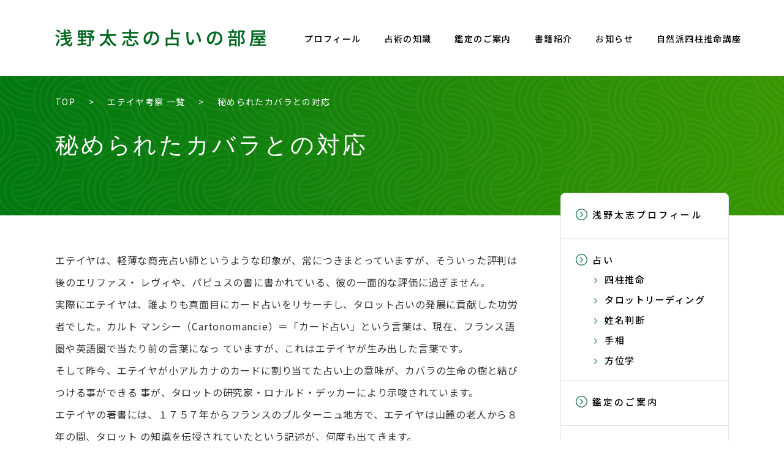

--- FILE ---
content_type: text/html; charset=UTF-8
request_url: https://f.asano-uranai.com/%E7%A7%98%E3%82%81%E3%82%89%E3%82%8C%E3%81%9F%E3%82%AB%E3%83%90%E3%83%A9%E3%81%A8%E3%81%AE%E5%AF%BE%E5%BF%9C/
body_size: 12959
content:
<!DOCTYPE html>
<html lang="ja">
<head>
<!-- Google Tag Manager -->
<script>(function(w,d,s,l,i){w[l]=w[l]||[];w[l].push({'gtm.start':
new Date().getTime(),event:'gtm.js'});var f=d.getElementsByTagName(s)[0],
j=d.createElement(s),dl=l!='dataLayer'?'&l='+l:'';j.async=true;j.src=
'https://www.googletagmanager.com/gtm.js?id='+i+dl;f.parentNode.insertBefore(j,f);
})(window,document,'script','dataLayer','GTM-PKMH52V');</script>
<!-- End Google Tag Manager -->
<meta charset="utf-8">
<meta name="HandheldFriendly" content="True">
<meta name="MobileOptimized" content="320">
<meta name="format-detection" content="telephone=no">
<meta http-equiv="X-UA-Compatible" content="IE=edge">
<!--[if IE]><meta http-equiv="cleartype" content="on"><![endif]-->
<meta name="viewport" content="width=device-width, initial-scale=1, shrink-to-fit=no, user-scalable=0" id="viewport">
<title>浅野太志の占いの部屋</title>

<!-- Fontawesome -->
<script src="https://kit.fontawesome.com/242b561b85.js" crossorigin="anonymous"></script>

		<!-- All in One SEO 4.9.3 - aioseo.com -->
	<meta name="description" content="エテイヤは、軽薄な商売占い師というような印象が、常につきまとっていますが、そういった評判は後のエリファス・ レ" />
	<meta name="robots" content="max-image-preview:large" />
	<meta name="author" content="asano_user"/>
	<link rel="canonical" href="https://f.asano-uranai.com/%e7%a7%98%e3%82%81%e3%82%89%e3%82%8c%e3%81%9f%e3%82%ab%e3%83%90%e3%83%a9%e3%81%a8%e3%81%ae%e5%af%be%e5%bf%9c/" />
	<meta name="generator" content="All in One SEO (AIOSEO) 4.9.3" />
		<meta property="og:locale" content="ja_JP" />
		<meta property="og:site_name" content="浅野太志の占いの部屋 | 鑑定件数は１万件以上、多数の書籍を出版、浅野太志のオフィシャルサイトです。五行哲学に根差した本格四柱推命を学ぶなら、浅野太志の「自然派四柱推命講座」" />
		<meta property="og:type" content="article" />
		<meta property="og:title" content="秘められたカバラとの対応 | 浅野太志の占いの部屋" />
		<meta property="og:description" content="エテイヤは、軽薄な商売占い師というような印象が、常につきまとっていますが、そういった評判は後のエリファス・ レ" />
		<meta property="og:url" content="https://f.asano-uranai.com/%e7%a7%98%e3%82%81%e3%82%89%e3%82%8c%e3%81%9f%e3%82%ab%e3%83%90%e3%83%a9%e3%81%a8%e3%81%ae%e5%af%be%e5%bf%9c/" />
		<meta property="og:image" content="https://f.asano-uranai.com/wordpress/wp-content/uploads/2023/05/fb_thumbnail.png" />
		<meta property="og:image:secure_url" content="https://f.asano-uranai.com/wordpress/wp-content/uploads/2023/05/fb_thumbnail.png" />
		<meta property="og:image:width" content="1200" />
		<meta property="og:image:height" content="630" />
		<meta property="article:published_time" content="2023-04-14T14:35:57+00:00" />
		<meta property="article:modified_time" content="2023-04-25T11:05:40+00:00" />
		<meta name="twitter:card" content="summary" />
		<meta name="twitter:title" content="秘められたカバラとの対応 | 浅野太志の占いの部屋" />
		<meta name="twitter:description" content="エテイヤは、軽薄な商売占い師というような印象が、常につきまとっていますが、そういった評判は後のエリファス・ レ" />
		<meta name="twitter:image" content="https://f.asano-uranai.com/wordpress/wp-content/uploads/2023/05/fb_thumbnail.png" />
		<script type="application/ld+json" class="aioseo-schema">
			{"@context":"https:\/\/schema.org","@graph":[{"@type":"BlogPosting","@id":"https:\/\/f.asano-uranai.com\/%e7%a7%98%e3%82%81%e3%82%89%e3%82%8c%e3%81%9f%e3%82%ab%e3%83%90%e3%83%a9%e3%81%a8%e3%81%ae%e5%af%be%e5%bf%9c\/#blogposting","name":"\u79d8\u3081\u3089\u308c\u305f\u30ab\u30d0\u30e9\u3068\u306e\u5bfe\u5fdc | \u6d45\u91ce\u592a\u5fd7\u306e\u5360\u3044\u306e\u90e8\u5c4b","headline":"\u79d8\u3081\u3089\u308c\u305f\u30ab\u30d0\u30e9\u3068\u306e\u5bfe\u5fdc","author":{"@id":"https:\/\/f.asano-uranai.com\/author\/asano_user\/#author"},"publisher":{"@id":"https:\/\/f.asano-uranai.com\/#organization"},"image":{"@type":"ImageObject","url":"https:\/\/f.asano-uranai.com\/wordpress\/wp-content\/uploads\/2023\/04\/icon-512x512-1.png","@id":"https:\/\/f.asano-uranai.com\/#articleImage","width":512,"height":512},"datePublished":"2023-04-14T23:35:57+09:00","dateModified":"2023-04-25T20:05:40+09:00","inLanguage":"ja","mainEntityOfPage":{"@id":"https:\/\/f.asano-uranai.com\/%e7%a7%98%e3%82%81%e3%82%89%e3%82%8c%e3%81%9f%e3%82%ab%e3%83%90%e3%83%a9%e3%81%a8%e3%81%ae%e5%af%be%e5%bf%9c\/#webpage"},"isPartOf":{"@id":"https:\/\/f.asano-uranai.com\/%e7%a7%98%e3%82%81%e3%82%89%e3%82%8c%e3%81%9f%e3%82%ab%e3%83%90%e3%83%a9%e3%81%a8%e3%81%ae%e5%af%be%e5%bf%9c\/#webpage"},"articleSection":"\u30a8\u30c6\u30a4\u30e4\u8003\u5bdf"},{"@type":"BreadcrumbList","@id":"https:\/\/f.asano-uranai.com\/%e7%a7%98%e3%82%81%e3%82%89%e3%82%8c%e3%81%9f%e3%82%ab%e3%83%90%e3%83%a9%e3%81%a8%e3%81%ae%e5%af%be%e5%bf%9c\/#breadcrumblist","itemListElement":[{"@type":"ListItem","@id":"https:\/\/f.asano-uranai.com#listItem","position":1,"name":"Home","item":"https:\/\/f.asano-uranai.com","nextItem":{"@type":"ListItem","@id":"https:\/\/f.asano-uranai.com#listItem","name":"\u6295\u7a3f"}},{"@type":"ListItem","@id":"https:\/\/f.asano-uranai.com#listItem","position":2,"name":"\u6295\u7a3f","item":"https:\/\/f.asano-uranai.com","nextItem":{"@type":"ListItem","@id":"https:\/\/f.asano-uranai.com\/category\/etteilla\/#listItem","name":"\u30a8\u30c6\u30a4\u30e4\u8003\u5bdf"},"previousItem":{"@type":"ListItem","@id":"https:\/\/f.asano-uranai.com#listItem","name":"Home"}},{"@type":"ListItem","@id":"https:\/\/f.asano-uranai.com\/category\/etteilla\/#listItem","position":3,"name":"\u30a8\u30c6\u30a4\u30e4\u8003\u5bdf","item":"https:\/\/f.asano-uranai.com\/category\/etteilla\/","nextItem":{"@type":"ListItem","@id":"https:\/\/f.asano-uranai.com\/%e7%a7%98%e3%82%81%e3%82%89%e3%82%8c%e3%81%9f%e3%82%ab%e3%83%90%e3%83%a9%e3%81%a8%e3%81%ae%e5%af%be%e5%bf%9c\/#listItem","name":"\u79d8\u3081\u3089\u308c\u305f\u30ab\u30d0\u30e9\u3068\u306e\u5bfe\u5fdc"},"previousItem":{"@type":"ListItem","@id":"https:\/\/f.asano-uranai.com#listItem","name":"\u6295\u7a3f"}},{"@type":"ListItem","@id":"https:\/\/f.asano-uranai.com\/%e7%a7%98%e3%82%81%e3%82%89%e3%82%8c%e3%81%9f%e3%82%ab%e3%83%90%e3%83%a9%e3%81%a8%e3%81%ae%e5%af%be%e5%bf%9c\/#listItem","position":4,"name":"\u79d8\u3081\u3089\u308c\u305f\u30ab\u30d0\u30e9\u3068\u306e\u5bfe\u5fdc","previousItem":{"@type":"ListItem","@id":"https:\/\/f.asano-uranai.com\/category\/etteilla\/#listItem","name":"\u30a8\u30c6\u30a4\u30e4\u8003\u5bdf"}}]},{"@type":"Organization","@id":"https:\/\/f.asano-uranai.com\/#organization","name":"\u6d45\u91ce\u592a\u5fd7\u306e\u5360\u3044\u306e\u90e8\u5c4b","description":"\u9451\u5b9a\u4ef6\u6570\u306f\uff11\u4e07\u4ef6\u4ee5\u4e0a\u3001\u591a\u6570\u306e\u66f8\u7c4d\u3092\u51fa\u7248\u3001\u6d45\u91ce\u592a\u5fd7\u306e\u30aa\u30d5\u30a3\u30b7\u30e3\u30eb\u30b5\u30a4\u30c8\u3067\u3059\u3002\u4e94\u884c\u54f2\u5b66\u306b\u6839\u5dee\u3057\u305f\u672c\u683c\u56db\u67f1\u63a8\u547d\u3092\u5b66\u3076\u306a\u3089\u3001\u6d45\u91ce\u592a\u5fd7\u306e\u300c\u81ea\u7136\u6d3e\u56db\u67f1\u63a8\u547d\u8b1b\u5ea7\u300d","url":"https:\/\/f.asano-uranai.com\/","telephone":"+81359371097","logo":{"@type":"ImageObject","url":"https:\/\/f.asano-uranai.com\/wordpress\/wp-content\/uploads\/2023\/04\/icon-512x512-1.png","@id":"https:\/\/f.asano-uranai.com\/%e7%a7%98%e3%82%81%e3%82%89%e3%82%8c%e3%81%9f%e3%82%ab%e3%83%90%e3%83%a9%e3%81%a8%e3%81%ae%e5%af%be%e5%bf%9c\/#organizationLogo","width":512,"height":512},"image":{"@id":"https:\/\/f.asano-uranai.com\/%e7%a7%98%e3%82%81%e3%82%89%e3%82%8c%e3%81%9f%e3%82%ab%e3%83%90%e3%83%a9%e3%81%a8%e3%81%ae%e5%af%be%e5%bf%9c\/#organizationLogo"}},{"@type":"Person","@id":"https:\/\/f.asano-uranai.com\/author\/asano_user\/#author","url":"https:\/\/f.asano-uranai.com\/author\/asano_user\/","name":"asano_user","image":{"@type":"ImageObject","@id":"https:\/\/f.asano-uranai.com\/%e7%a7%98%e3%82%81%e3%82%89%e3%82%8c%e3%81%9f%e3%82%ab%e3%83%90%e3%83%a9%e3%81%a8%e3%81%ae%e5%af%be%e5%bf%9c\/#authorImage","url":"https:\/\/secure.gravatar.com\/avatar\/c68d66d23bdb6fc831becc3bc217807c1486aa536ba1ab26f8df2ebbb3f21d6d?s=96&d=mm&r=g","width":96,"height":96,"caption":"asano_user"}},{"@type":"WebPage","@id":"https:\/\/f.asano-uranai.com\/%e7%a7%98%e3%82%81%e3%82%89%e3%82%8c%e3%81%9f%e3%82%ab%e3%83%90%e3%83%a9%e3%81%a8%e3%81%ae%e5%af%be%e5%bf%9c\/#webpage","url":"https:\/\/f.asano-uranai.com\/%e7%a7%98%e3%82%81%e3%82%89%e3%82%8c%e3%81%9f%e3%82%ab%e3%83%90%e3%83%a9%e3%81%a8%e3%81%ae%e5%af%be%e5%bf%9c\/","name":"\u79d8\u3081\u3089\u308c\u305f\u30ab\u30d0\u30e9\u3068\u306e\u5bfe\u5fdc | \u6d45\u91ce\u592a\u5fd7\u306e\u5360\u3044\u306e\u90e8\u5c4b","description":"\u30a8\u30c6\u30a4\u30e4\u306f\u3001\u8efd\u8584\u306a\u5546\u58f2\u5360\u3044\u5e2b\u3068\u3044\u3046\u3088\u3046\u306a\u5370\u8c61\u304c\u3001\u5e38\u306b\u3064\u304d\u307e\u3068\u3063\u3066\u3044\u307e\u3059\u304c\u3001\u305d\u3046\u3044\u3063\u305f\u8a55\u5224\u306f\u5f8c\u306e\u30a8\u30ea\u30d5\u30a1\u30b9\u30fb \u30ec","inLanguage":"ja","isPartOf":{"@id":"https:\/\/f.asano-uranai.com\/#website"},"breadcrumb":{"@id":"https:\/\/f.asano-uranai.com\/%e7%a7%98%e3%82%81%e3%82%89%e3%82%8c%e3%81%9f%e3%82%ab%e3%83%90%e3%83%a9%e3%81%a8%e3%81%ae%e5%af%be%e5%bf%9c\/#breadcrumblist"},"author":{"@id":"https:\/\/f.asano-uranai.com\/author\/asano_user\/#author"},"creator":{"@id":"https:\/\/f.asano-uranai.com\/author\/asano_user\/#author"},"datePublished":"2023-04-14T23:35:57+09:00","dateModified":"2023-04-25T20:05:40+09:00"},{"@type":"WebSite","@id":"https:\/\/f.asano-uranai.com\/#website","url":"https:\/\/f.asano-uranai.com\/","name":"\u6d45\u91ce\u592a\u5fd7\u306e\u5360\u3044\u306e\u90e8\u5c4b","description":"\u9451\u5b9a\u4ef6\u6570\u306f\uff11\u4e07\u4ef6\u4ee5\u4e0a\u3001\u591a\u6570\u306e\u66f8\u7c4d\u3092\u51fa\u7248\u3001\u6d45\u91ce\u592a\u5fd7\u306e\u30aa\u30d5\u30a3\u30b7\u30e3\u30eb\u30b5\u30a4\u30c8\u3067\u3059\u3002\u4e94\u884c\u54f2\u5b66\u306b\u6839\u5dee\u3057\u305f\u672c\u683c\u56db\u67f1\u63a8\u547d\u3092\u5b66\u3076\u306a\u3089\u3001\u6d45\u91ce\u592a\u5fd7\u306e\u300c\u81ea\u7136\u6d3e\u56db\u67f1\u63a8\u547d\u8b1b\u5ea7\u300d","inLanguage":"ja","publisher":{"@id":"https:\/\/f.asano-uranai.com\/#organization"}}]}
		</script>
		<!-- All in One SEO -->

<link rel='dns-prefetch' href='//yubinbango.github.io' />
<link rel='dns-prefetch' href='//cdnjs.cloudflare.com' />
<style id='wp-img-auto-sizes-contain-inline-css'>
img:is([sizes=auto i],[sizes^="auto," i]){contain-intrinsic-size:3000px 1500px}
/*# sourceURL=wp-img-auto-sizes-contain-inline-css */
</style>
<style id='wp-block-library-inline-css'>
:root{--wp-block-synced-color:#7a00df;--wp-block-synced-color--rgb:122,0,223;--wp-bound-block-color:var(--wp-block-synced-color);--wp-editor-canvas-background:#ddd;--wp-admin-theme-color:#007cba;--wp-admin-theme-color--rgb:0,124,186;--wp-admin-theme-color-darker-10:#006ba1;--wp-admin-theme-color-darker-10--rgb:0,107,160.5;--wp-admin-theme-color-darker-20:#005a87;--wp-admin-theme-color-darker-20--rgb:0,90,135;--wp-admin-border-width-focus:2px}@media (min-resolution:192dpi){:root{--wp-admin-border-width-focus:1.5px}}.wp-element-button{cursor:pointer}:root .has-very-light-gray-background-color{background-color:#eee}:root .has-very-dark-gray-background-color{background-color:#313131}:root .has-very-light-gray-color{color:#eee}:root .has-very-dark-gray-color{color:#313131}:root .has-vivid-green-cyan-to-vivid-cyan-blue-gradient-background{background:linear-gradient(135deg,#00d084,#0693e3)}:root .has-purple-crush-gradient-background{background:linear-gradient(135deg,#34e2e4,#4721fb 50%,#ab1dfe)}:root .has-hazy-dawn-gradient-background{background:linear-gradient(135deg,#faaca8,#dad0ec)}:root .has-subdued-olive-gradient-background{background:linear-gradient(135deg,#fafae1,#67a671)}:root .has-atomic-cream-gradient-background{background:linear-gradient(135deg,#fdd79a,#004a59)}:root .has-nightshade-gradient-background{background:linear-gradient(135deg,#330968,#31cdcf)}:root .has-midnight-gradient-background{background:linear-gradient(135deg,#020381,#2874fc)}:root{--wp--preset--font-size--normal:16px;--wp--preset--font-size--huge:42px}.has-regular-font-size{font-size:1em}.has-larger-font-size{font-size:2.625em}.has-normal-font-size{font-size:var(--wp--preset--font-size--normal)}.has-huge-font-size{font-size:var(--wp--preset--font-size--huge)}.has-text-align-center{text-align:center}.has-text-align-left{text-align:left}.has-text-align-right{text-align:right}.has-fit-text{white-space:nowrap!important}#end-resizable-editor-section{display:none}.aligncenter{clear:both}.items-justified-left{justify-content:flex-start}.items-justified-center{justify-content:center}.items-justified-right{justify-content:flex-end}.items-justified-space-between{justify-content:space-between}.screen-reader-text{border:0;clip-path:inset(50%);height:1px;margin:-1px;overflow:hidden;padding:0;position:absolute;width:1px;word-wrap:normal!important}.screen-reader-text:focus{background-color:#ddd;clip-path:none;color:#444;display:block;font-size:1em;height:auto;left:5px;line-height:normal;padding:15px 23px 14px;text-decoration:none;top:5px;width:auto;z-index:100000}html :where(.has-border-color){border-style:solid}html :where([style*=border-top-color]){border-top-style:solid}html :where([style*=border-right-color]){border-right-style:solid}html :where([style*=border-bottom-color]){border-bottom-style:solid}html :where([style*=border-left-color]){border-left-style:solid}html :where([style*=border-width]){border-style:solid}html :where([style*=border-top-width]){border-top-style:solid}html :where([style*=border-right-width]){border-right-style:solid}html :where([style*=border-bottom-width]){border-bottom-style:solid}html :where([style*=border-left-width]){border-left-style:solid}html :where(img[class*=wp-image-]){height:auto;max-width:100%}:where(figure){margin:0 0 1em}html :where(.is-position-sticky){--wp-admin--admin-bar--position-offset:var(--wp-admin--admin-bar--height,0px)}@media screen and (max-width:600px){html :where(.is-position-sticky){--wp-admin--admin-bar--position-offset:0px}}

/*# sourceURL=wp-block-library-inline-css */
</style><style id='global-styles-inline-css'>
:root{--wp--preset--aspect-ratio--square: 1;--wp--preset--aspect-ratio--4-3: 4/3;--wp--preset--aspect-ratio--3-4: 3/4;--wp--preset--aspect-ratio--3-2: 3/2;--wp--preset--aspect-ratio--2-3: 2/3;--wp--preset--aspect-ratio--16-9: 16/9;--wp--preset--aspect-ratio--9-16: 9/16;--wp--preset--color--black: #000000;--wp--preset--color--cyan-bluish-gray: #abb8c3;--wp--preset--color--white: #ffffff;--wp--preset--color--pale-pink: #f78da7;--wp--preset--color--vivid-red: #cf2e2e;--wp--preset--color--luminous-vivid-orange: #ff6900;--wp--preset--color--luminous-vivid-amber: #fcb900;--wp--preset--color--light-green-cyan: #7bdcb5;--wp--preset--color--vivid-green-cyan: #00d084;--wp--preset--color--pale-cyan-blue: #8ed1fc;--wp--preset--color--vivid-cyan-blue: #0693e3;--wp--preset--color--vivid-purple: #9b51e0;--wp--preset--gradient--vivid-cyan-blue-to-vivid-purple: linear-gradient(135deg,rgb(6,147,227) 0%,rgb(155,81,224) 100%);--wp--preset--gradient--light-green-cyan-to-vivid-green-cyan: linear-gradient(135deg,rgb(122,220,180) 0%,rgb(0,208,130) 100%);--wp--preset--gradient--luminous-vivid-amber-to-luminous-vivid-orange: linear-gradient(135deg,rgb(252,185,0) 0%,rgb(255,105,0) 100%);--wp--preset--gradient--luminous-vivid-orange-to-vivid-red: linear-gradient(135deg,rgb(255,105,0) 0%,rgb(207,46,46) 100%);--wp--preset--gradient--very-light-gray-to-cyan-bluish-gray: linear-gradient(135deg,rgb(238,238,238) 0%,rgb(169,184,195) 100%);--wp--preset--gradient--cool-to-warm-spectrum: linear-gradient(135deg,rgb(74,234,220) 0%,rgb(151,120,209) 20%,rgb(207,42,186) 40%,rgb(238,44,130) 60%,rgb(251,105,98) 80%,rgb(254,248,76) 100%);--wp--preset--gradient--blush-light-purple: linear-gradient(135deg,rgb(255,206,236) 0%,rgb(152,150,240) 100%);--wp--preset--gradient--blush-bordeaux: linear-gradient(135deg,rgb(254,205,165) 0%,rgb(254,45,45) 50%,rgb(107,0,62) 100%);--wp--preset--gradient--luminous-dusk: linear-gradient(135deg,rgb(255,203,112) 0%,rgb(199,81,192) 50%,rgb(65,88,208) 100%);--wp--preset--gradient--pale-ocean: linear-gradient(135deg,rgb(255,245,203) 0%,rgb(182,227,212) 50%,rgb(51,167,181) 100%);--wp--preset--gradient--electric-grass: linear-gradient(135deg,rgb(202,248,128) 0%,rgb(113,206,126) 100%);--wp--preset--gradient--midnight: linear-gradient(135deg,rgb(2,3,129) 0%,rgb(40,116,252) 100%);--wp--preset--font-size--small: 13px;--wp--preset--font-size--medium: 20px;--wp--preset--font-size--large: 36px;--wp--preset--font-size--x-large: 42px;--wp--preset--spacing--20: 0.44rem;--wp--preset--spacing--30: 0.67rem;--wp--preset--spacing--40: 1rem;--wp--preset--spacing--50: 1.5rem;--wp--preset--spacing--60: 2.25rem;--wp--preset--spacing--70: 3.38rem;--wp--preset--spacing--80: 5.06rem;--wp--preset--shadow--natural: 6px 6px 9px rgba(0, 0, 0, 0.2);--wp--preset--shadow--deep: 12px 12px 50px rgba(0, 0, 0, 0.4);--wp--preset--shadow--sharp: 6px 6px 0px rgba(0, 0, 0, 0.2);--wp--preset--shadow--outlined: 6px 6px 0px -3px rgb(255, 255, 255), 6px 6px rgb(0, 0, 0);--wp--preset--shadow--crisp: 6px 6px 0px rgb(0, 0, 0);}:where(.is-layout-flex){gap: 0.5em;}:where(.is-layout-grid){gap: 0.5em;}body .is-layout-flex{display: flex;}.is-layout-flex{flex-wrap: wrap;align-items: center;}.is-layout-flex > :is(*, div){margin: 0;}body .is-layout-grid{display: grid;}.is-layout-grid > :is(*, div){margin: 0;}:where(.wp-block-columns.is-layout-flex){gap: 2em;}:where(.wp-block-columns.is-layout-grid){gap: 2em;}:where(.wp-block-post-template.is-layout-flex){gap: 1.25em;}:where(.wp-block-post-template.is-layout-grid){gap: 1.25em;}.has-black-color{color: var(--wp--preset--color--black) !important;}.has-cyan-bluish-gray-color{color: var(--wp--preset--color--cyan-bluish-gray) !important;}.has-white-color{color: var(--wp--preset--color--white) !important;}.has-pale-pink-color{color: var(--wp--preset--color--pale-pink) !important;}.has-vivid-red-color{color: var(--wp--preset--color--vivid-red) !important;}.has-luminous-vivid-orange-color{color: var(--wp--preset--color--luminous-vivid-orange) !important;}.has-luminous-vivid-amber-color{color: var(--wp--preset--color--luminous-vivid-amber) !important;}.has-light-green-cyan-color{color: var(--wp--preset--color--light-green-cyan) !important;}.has-vivid-green-cyan-color{color: var(--wp--preset--color--vivid-green-cyan) !important;}.has-pale-cyan-blue-color{color: var(--wp--preset--color--pale-cyan-blue) !important;}.has-vivid-cyan-blue-color{color: var(--wp--preset--color--vivid-cyan-blue) !important;}.has-vivid-purple-color{color: var(--wp--preset--color--vivid-purple) !important;}.has-black-background-color{background-color: var(--wp--preset--color--black) !important;}.has-cyan-bluish-gray-background-color{background-color: var(--wp--preset--color--cyan-bluish-gray) !important;}.has-white-background-color{background-color: var(--wp--preset--color--white) !important;}.has-pale-pink-background-color{background-color: var(--wp--preset--color--pale-pink) !important;}.has-vivid-red-background-color{background-color: var(--wp--preset--color--vivid-red) !important;}.has-luminous-vivid-orange-background-color{background-color: var(--wp--preset--color--luminous-vivid-orange) !important;}.has-luminous-vivid-amber-background-color{background-color: var(--wp--preset--color--luminous-vivid-amber) !important;}.has-light-green-cyan-background-color{background-color: var(--wp--preset--color--light-green-cyan) !important;}.has-vivid-green-cyan-background-color{background-color: var(--wp--preset--color--vivid-green-cyan) !important;}.has-pale-cyan-blue-background-color{background-color: var(--wp--preset--color--pale-cyan-blue) !important;}.has-vivid-cyan-blue-background-color{background-color: var(--wp--preset--color--vivid-cyan-blue) !important;}.has-vivid-purple-background-color{background-color: var(--wp--preset--color--vivid-purple) !important;}.has-black-border-color{border-color: var(--wp--preset--color--black) !important;}.has-cyan-bluish-gray-border-color{border-color: var(--wp--preset--color--cyan-bluish-gray) !important;}.has-white-border-color{border-color: var(--wp--preset--color--white) !important;}.has-pale-pink-border-color{border-color: var(--wp--preset--color--pale-pink) !important;}.has-vivid-red-border-color{border-color: var(--wp--preset--color--vivid-red) !important;}.has-luminous-vivid-orange-border-color{border-color: var(--wp--preset--color--luminous-vivid-orange) !important;}.has-luminous-vivid-amber-border-color{border-color: var(--wp--preset--color--luminous-vivid-amber) !important;}.has-light-green-cyan-border-color{border-color: var(--wp--preset--color--light-green-cyan) !important;}.has-vivid-green-cyan-border-color{border-color: var(--wp--preset--color--vivid-green-cyan) !important;}.has-pale-cyan-blue-border-color{border-color: var(--wp--preset--color--pale-cyan-blue) !important;}.has-vivid-cyan-blue-border-color{border-color: var(--wp--preset--color--vivid-cyan-blue) !important;}.has-vivid-purple-border-color{border-color: var(--wp--preset--color--vivid-purple) !important;}.has-vivid-cyan-blue-to-vivid-purple-gradient-background{background: var(--wp--preset--gradient--vivid-cyan-blue-to-vivid-purple) !important;}.has-light-green-cyan-to-vivid-green-cyan-gradient-background{background: var(--wp--preset--gradient--light-green-cyan-to-vivid-green-cyan) !important;}.has-luminous-vivid-amber-to-luminous-vivid-orange-gradient-background{background: var(--wp--preset--gradient--luminous-vivid-amber-to-luminous-vivid-orange) !important;}.has-luminous-vivid-orange-to-vivid-red-gradient-background{background: var(--wp--preset--gradient--luminous-vivid-orange-to-vivid-red) !important;}.has-very-light-gray-to-cyan-bluish-gray-gradient-background{background: var(--wp--preset--gradient--very-light-gray-to-cyan-bluish-gray) !important;}.has-cool-to-warm-spectrum-gradient-background{background: var(--wp--preset--gradient--cool-to-warm-spectrum) !important;}.has-blush-light-purple-gradient-background{background: var(--wp--preset--gradient--blush-light-purple) !important;}.has-blush-bordeaux-gradient-background{background: var(--wp--preset--gradient--blush-bordeaux) !important;}.has-luminous-dusk-gradient-background{background: var(--wp--preset--gradient--luminous-dusk) !important;}.has-pale-ocean-gradient-background{background: var(--wp--preset--gradient--pale-ocean) !important;}.has-electric-grass-gradient-background{background: var(--wp--preset--gradient--electric-grass) !important;}.has-midnight-gradient-background{background: var(--wp--preset--gradient--midnight) !important;}.has-small-font-size{font-size: var(--wp--preset--font-size--small) !important;}.has-medium-font-size{font-size: var(--wp--preset--font-size--medium) !important;}.has-large-font-size{font-size: var(--wp--preset--font-size--large) !important;}.has-x-large-font-size{font-size: var(--wp--preset--font-size--x-large) !important;}
/*# sourceURL=global-styles-inline-css */
</style>

<style id='classic-theme-styles-inline-css'>
/*! This file is auto-generated */
.wp-block-button__link{color:#fff;background-color:#32373c;border-radius:9999px;box-shadow:none;text-decoration:none;padding:calc(.667em + 2px) calc(1.333em + 2px);font-size:1.125em}.wp-block-file__button{background:#32373c;color:#fff;text-decoration:none}
/*# sourceURL=/wp-includes/css/classic-themes.min.css */
</style>
<link rel='stylesheet' id='fc-common-css' href='https://f.asano-uranai.com/wordpress/wp-content/themes/fcvanilla/css/common.css?ver=6.9' media='all' />
<link rel='stylesheet' id='fc-category-css' href='https://f.asano-uranai.com/wordpress/wp-content/themes/fcvanilla/css/category.css?ver=6.9' media='all' />
<script src="//cdnjs.cloudflare.com/ajax/libs/jquery/3.6.1/jquery.min.js?ver=3.6.1" id="jquery-core-js"></script>
<script src="//cdnjs.cloudflare.com/ajax/libs/jquery-migrate/3.4.0/jquery-migrate.min.js?ver=3.4.0" id="jquery-migrate-js"></script>
<link rel='shortlink' href='https://f.asano-uranai.com/?p=11423' />
    <script>
      (function(d) {
        var config = {
          kitId: 'byr2yed',
          scriptTimeout: 3000,
          async: true
        },
        h=d.documentElement,t=setTimeout(function(){h.className=h.className.replace(/\bwf-loading\b/g,"")+" wf-inactive";},config.scriptTimeout),tk=d.createElement("script"),f=false,s=d.getElementsByTagName("script")[0],a;h.className+=" wf-loading";tk.src='https://use.typekit.net/'+config.kitId+'.js';tk.async=true;tk.onload=tk.onreadystatechange=function(){a=this.readyState;if(f||a&&a!="complete"&&a!="loaded")return;f=true;clearTimeout(t);try{Typekit.load(config)}catch(e){}};s.parentNode.insertBefore(tk,s)
      })(document);
    </script>	<style type="text/css">
		/*<!-- rtoc -->*/
		.rtoc-mokuji-content {
			background-color: #ffffff;
		}

		.rtoc-mokuji-content.frame1 {
			border: 1px solid #79bd9a;
		}

		.rtoc-mokuji-content #rtoc-mokuji-title {
			color: #79bd9a;
		}

		.rtoc-mokuji-content .rtoc-mokuji li>a {
			color: #757575;
		}

		.rtoc-mokuji-content .mokuji_ul.level-1>.rtoc-item::before {
			background-color: #fcaa00 !important;
		}

		.rtoc-mokuji-content .mokuji_ul.level-2>.rtoc-item::before {
			background-color: #fcaa00 !important;
		}

		.rtoc-mokuji-content.frame2::before,
		.rtoc-mokuji-content.frame3,
		.rtoc-mokuji-content.frame4,
		.rtoc-mokuji-content.frame5 {
			border-color: #79bd9a !important;
		}

		.rtoc-mokuji-content.frame5::before,
		.rtoc-mokuji-content.frame5::after {
			background-color: #79bd9a;
		}

		.widget_block #rtoc-mokuji-widget-wrapper .rtoc-mokuji.level-1 .rtoc-item.rtoc-current:after,
		.widget #rtoc-mokuji-widget-wrapper .rtoc-mokuji.level-1 .rtoc-item.rtoc-current:after,
		#scrollad #rtoc-mokuji-widget-wrapper .rtoc-mokuji.level-1 .rtoc-item.rtoc-current:after,
		#sideBarTracking #rtoc-mokuji-widget-wrapper .rtoc-mokuji.level-1 .rtoc-item.rtoc-current:after {
			background-color: #fcaa00 !important;
		}

		.cls-1,
		.cls-2 {
			stroke: #79bd9a;
		}

		.rtoc-mokuji-content .decimal_ol.level-2>.rtoc-item::before,
		.rtoc-mokuji-content .mokuji_ol.level-2>.rtoc-item::before,
		.rtoc-mokuji-content .decimal_ol.level-2>.rtoc-item::after,
		.rtoc-mokuji-content .decimal_ol.level-2>.rtoc-item::after {
			color: #fcaa00;
			background-color: #fcaa00;
		}

		.rtoc-mokuji-content .rtoc-mokuji.level-1>.rtoc-item::before {
			color: #fcaa00;
		}

		.rtoc-mokuji-content .decimal_ol>.rtoc-item::after {
			background-color: #fcaa00;
		}

		.rtoc-mokuji-content .decimal_ol>.rtoc-item::before {
			color: #fcaa00;
		}

		/*rtoc_return*/
		#rtoc_return a::before {
			background-image: url(https://f.asano-uranai.com/wordpress/wp-content/plugins/rich-table-of-content/include/../img/rtoc_return.png);
		}

		#rtoc_return a {
			background-color: #fcaa00 !important;
		}

		/* アクセントポイント */
		.rtoc-mokuji-content .level-1>.rtoc-item #rtocAC.accent-point::after {
			background-color: #fcaa00;
		}

		.rtoc-mokuji-content .level-2>.rtoc-item #rtocAC.accent-point::after {
			background-color: #fcaa00;
		}
		.rtoc-mokuji-content.frame6,
		.rtoc-mokuji-content.frame7::before,
		.rtoc-mokuji-content.frame8::before {
			border-color: #79bd9a;
		}

		.rtoc-mokuji-content.frame6 #rtoc-mokuji-title,
		.rtoc-mokuji-content.frame7 #rtoc-mokuji-title::after {
			background-color: #79bd9a;
		}

		#rtoc-mokuji-wrapper.rtoc-mokuji-content.rtoc_h2_timeline .mokuji_ol.level-1>.rtoc-item::after,
		#rtoc-mokuji-wrapper.rtoc-mokuji-content.rtoc_h2_timeline .level-1.decimal_ol>.rtoc-item::after,
		#rtoc-mokuji-wrapper.rtoc-mokuji-content.rtoc_h3_timeline .mokuji_ol.level-2>.rtoc-item::after,
		#rtoc-mokuji-wrapper.rtoc-mokuji-content.rtoc_h3_timeline .mokuji_ol.level-2>.rtoc-item::after,
		.rtoc-mokuji-content.frame7 #rtoc-mokuji-title span::after {
			background-color: #fcaa00;
		}

		.widget #rtoc-mokuji-wrapper.rtoc-mokuji-content.frame6 #rtoc-mokuji-title {
			color: #79bd9a;
			background-color: #ffffff;
		}
	</style>
	<link rel="icon" href="https://f.asano-uranai.com/wordpress/wp-content/uploads/2023/04/cropped-icon-512x512-1-32x32.png" sizes="32x32" />
<link rel="icon" href="https://f.asano-uranai.com/wordpress/wp-content/uploads/2023/04/cropped-icon-512x512-1-192x192.png" sizes="192x192" />
<link rel="apple-touch-icon" href="https://f.asano-uranai.com/wordpress/wp-content/uploads/2023/04/cropped-icon-512x512-1-180x180.png" />
<meta name="msapplication-TileImage" content="https://f.asano-uranai.com/wordpress/wp-content/uploads/2023/04/cropped-icon-512x512-1-270x270.png" />
<link rel='stylesheet' id='rtoc_style-css' href='https://f.asano-uranai.com/wordpress/wp-content/plugins/rich-table-of-content/css/rtoc_style.css?ver=6.9' media='all' />
</head>
<body class="wp-singular post-template-default single single-post postid-11423 single-format-standard wp-theme-fcvanilla">
<!-- Google Tag Manager (noscript) -->
<noscript>
<iframe src="https://www.googletagmanager.com/ns.html?id=GTM-PKMH52V"
height="0" width="0" style="display:none;visibility:hidden"></iframe>
</noscript>
<!-- End Google Tag Manager (noscript) -->
<div class="container">
<header >
	<div class="wrapper">
		<div class="header-inner">
			<div class="header-logo">
				<a class="trans logo-image" href="https://f.asano-uranai.com/"><img class="on" src="https://f.asano-uranai.com/wordpress/wp-content/themes/fcvanilla/img/common/header_logo.png" alt="浅野太志の占いの部屋" loading="lazy" width="345" height="28"><img class="sm off" src="https://f.asano-uranai.com/wordpress/wp-content/themes/fcvanilla/img/common/header_logo_active.png" alt="浅野太志の占いの部屋" loading="lazy" width="345" height="28"></a>
			</div>
			<div class="header-navigation js-navigation">
				<div class="navigation-wrapper first-view">
					<div class="navigation-inner">
						<ul class="navigation-list">
							<li>
								<a class="navigation-item " href="https://f.asano-uranai.com/profile/">プロフィール</a>
							</li>
							<li class="sm has-sub">
								<div class="navigation-item has-submenu">
									<a class="dropdown-heading" href="#">占術の知識</a>
									<div class="button-dropdown js-button-dropdown"></div>
								</div>
								<div class="dropdown-content js-accordion">
									<ul class="dropdown-list">
										<li><span class="dropdown-item js-sub-dropdown">四柱推命</span>
											<ul class="menu-sub js-sub-accordion">
												<li>
													<a class="trans sub-item" href="https://f.asano-uranai.com/shichusuimei/history/">四柱推命の歴史</a>
												</li>
												<li>
													<a class="trans sub-item" href="https://f.asano-uranai.com/shichusuimei/inyougogyo/">陰陽五行とは</a>
												</li>
												<li>
													<a class="trans sub-item" href="https://f.asano-uranai.com/shichusuimei/howto/">四柱推命の占い方</a>
												</li>
												<li>
													<a class="trans sub-item" href="https://f.asano-uranai.com/shichusuimei/method/">四柱推命の開運法</a>
												</li>
												<li>
													<a class="trans sub-item" href="https://f.asano-uranai.com/shichusuimei/case01/">四柱推命「鑑定の実例」</a>
												</li>
												<li>
													<a class="trans sub-item" href="https://f.asano-uranai.com/shichusuimei/patterns31/">四柱推命「通変31パターン」</a>
												</li>
												<li>
													<a class="trans sub-item" href="https://f.asano-uranai.com/shichusuimei/kinjisa/">均時差が起こる理由</a>
												</li>
											</ul>
										</li>
										<li><span class="dropdown-item is-second js-sub-dropdown">タロットリーディング</span>
											<ul class="menu-sub js-sub-accordion">
												<li>
													<a class="trans sub-item" href="https://f.asano-uranai.com/tarot/major/">大アルカナ解説</a>
												</li>
												<li>
													<a class="trans sub-item" href="https://f.asano-uranai.com/tarot/swords/">小アルカナ（剣）解説</a>
												</li>
												<li>
													<a class="trans sub-item" href="https://f.asano-uranai.com/tarot/wands/">小アルカナ（棒）解説</a>
												</li>
												<li>
													<a class="trans sub-item" href="https://f.asano-uranai.com/tarot/cups/">小アルカナ（聖杯）解説</a>
												</li>
												<li>
													<a class="trans sub-item" href="https://f.asano-uranai.com/tarot/pentacles/">小アルカナ（金貨）解説</a>
												</li>
											</ul>
										</li>
										<li>
											<a class="trans dropdown-item" href="https://f.asano-uranai.com/seimei/">姓名判断</a>
										</li>
										<li>
											<a class="trans dropdown-item" href="https://f.asano-uranai.com/teso/">手相</a>
										</li>
										<li><span class="dropdown-item is-second js-sub-dropdown">方位学</span>
											<ul class="menu-sub js-sub-accordion">
												<li>
													<a class="trans sub-item" href="https://f.asano-uranai.com/houi/about/">方位学について</a>
												</li>
												<li>
													<a class="trans sub-item" href="https://f.asano-uranai.com/houi/day-direction/">毎日の吉方位</a>
												</li>
											</ul>
										</li>
									</ul>
								</div>
							</li>
							<li class="md has-sub">
								<div class="navigation-item has-submenu"><span class="dropdown-heading">占術の知識</span>
									<div class="button-dropdown js-button-dropdown"></div>
								</div>
								<div class="dropdown-content js-accordion">
									<ul class="dropdown-list">
										<li>
											<a class="dropdown-item is-first" href="https://f.asano-uranai.com/shichusuimei/history/"><span>四柱推命</span><img class="md" src="https://f.asano-uranai.com/wordpress/wp-content/themes/fcvanilla/img/common/menu_bg_01.jpg" width="280" height="215" alt="四柱推命" loading="lazy"></a>
										</li>
										<li>
											<a class="dropdown-item is-second" href="https://f.asano-uranai.com/tarot/major/"><span>タロットリーディング</span><img class="md" src="https://f.asano-uranai.com/wordpress/wp-content/themes/fcvanilla/img/common/menu_bg_02.jpg" width="280" height="215" alt="タロットリーディング" loading="lazy"></a>
										</li>
										<li>
											<a class="dropdown-item is-third" href="https://f.asano-uranai.com/seimei/"><span>姓名判断</span><img class="md" src="https://f.asano-uranai.com/wordpress/wp-content/themes/fcvanilla/img/common/menu_bg_03.jpg" width="280" height="215" alt="姓名判断" loading="lazy"></a>
										</li>
										<li>
											<a class="dropdown-item is-fourth" href="https://f.asano-uranai.com/teso/"><span>手相</span><img class="md" src="https://f.asano-uranai.com/wordpress/wp-content/themes/fcvanilla/img/common/menu_bg_04.jpg" width="280" height="215" alt="手相" loading="lazy"></a>
										</li>
										<li>
											<a class="dropdown-item is-fifth" href="https://f.asano-uranai.com/houi/"><span>方位学</span><img class="md" src="https://f.asano-uranai.com/wordpress/wp-content/themes/fcvanilla/img/common/menu_bg_05.jpg" width="280" height="215" alt="方位学" loading="lazy"></a>
										</li>
									</ul>
								</div>
							</li>
							<li>
								<a class="navigation-item " href="https://f.asano-uranai.com/kantei/">鑑定のご案内</a>
							</li>
							<li class="sm has-sub">
								<div class="navigation-item has-submenu"><span class="dropdown-heading">講座のご案内</span>
									<div class="button-dropdown js-button-dropdown"></div>
								</div>
								<div class="dropdown-content js-accordion">
									<ul class="dropdown-list">
										<li>
											<a class="trans sub-item" href="https://f.asano-uranai.com/category/info/kouza/"><span>講座情報一覧</span></a>
										</li>
										<li>
											<a class="trans sub-item" href="https://f.asano-uranai.com/course/"><span>自然派四柱推命とは</span></a>
										</li>
										<li>
											<a class="trans sub-item" href="https://f.asano-uranai.com/contact/">講座のお申し込み</a>
										</li>
									</ul>
								</div>
							</li>
							<li class="sm">
								<a class="navigation-item" href="//asanofutoshi.stores.jp/" target="_blank" rel="noopener">占い授業サブスク</a>
							</li>
							<li>
								<a class="navigation-item " href="https://f.asano-uranai.com/books/">書籍紹介</a>
							</li>
							<li class="has-sub">
								<div class="navigation-item has-submenu">
									<a class="dropdown-heading is-modify" href="https://f.asano-uranai.com/category/info/">お知らせ</a>
									<div class="button-dropdown js-button-dropdown"></div>
								</div>
								<div class="dropdown-content js-accordion sm">
									<ul class="dropdown-list">
																				<li>
											<a class="trans dropdown-item" href="https://f.asano-uranai.com/category/info/news/">新着情報</a>
										</li>
																				<li>
											<a class="trans dropdown-item" href="https://f.asano-uranai.com/category/info/kouza/">講座情報</a>
										</li>
																				<li>
											<a class="trans dropdown-item" href="https://f.asano-uranai.com/category/info/blog/">ブログ</a>
										</li>
																				<li>
											<a class="trans dropdown-item" href="https://f.asano-uranai.com/category/info/media/">メディア情報</a>
										</li>
																			</ul>
								</div>
							</li>
							<li class="md">
								<a class="navigation-item " href="https://f.asano-uranai.com/course/">自然派四柱推命講座</a>
							</li>
							<li class="sm has-sub">
								<div class="navigation-item has-submenu">
									<a class="dropdown-heading" href="https://f.asano-uranai.com/etteilla/">エテイヤ考察</a>
									<div class="button-dropdown js-button-dropdown"></div>
								</div>
								<div class="dropdown-content js-accordion">
									<ul class="dropdown-list">
										<li>
											<a class="trans dropdown-item" href="https://f.asano-uranai.com/category/etteilla/">エテイヤ考察記事一覧</a>
										</li>
										<li><span class="trans dropdown-item js-sub-dropdown">エテイヤタロットの意味</span>
											<ul class="menu-sub js-sub-accordion">
												<li>
													<a class="trans sub-item" href="https://f.asano-uranai.com/etteilla/card01/">Superior Lames</a>
												</li>
												<li>
													<a class="trans sub-item" href="https://f.asano-uranai.com/etteilla/card02/">BÂTON（ワンド）</a>
												</li>
												<li>
													<a class="trans sub-item" href="https://f.asano-uranai.com/etteilla/card03/">COUPE（カップ）</a>
												</li>
												<li>
													<a class="trans sub-item" href="https://f.asano-uranai.com/etteilla/card04/">D’EPEE（ソード）</a>
												</li>
												<li>
													<a class="trans sub-item" href="https://f.asano-uranai.com/etteilla/card05/">DENIER（ペンタクル）</a>
												</li>
											</ul>
										</li>
									</ul>
								</div>
							</li>
							<li class="sm">
								<a class="navigation-item" href="https://f.asano-uranai.com/#a_tools">占いツール</a>
							</li>
							<li class="sm">
								<a class="navigation-item" href="https://f.asano-uranai.com/office/">会社概要</a>
							</li>
						</ul>
						<div class="social-block sm">
							<ul class="social-list">
								<!--
								<li>
									<a class="trans social-item" href="#" target="_blank" rel="noopener"><img src="https://f.asano-uranai.com/wordpress/wp-content/themes/fcvanilla/img/common/sp/social_icn_01.png" alt="Twitter" loading="lazy" width="138" height="30"></a>
								</li>-->
								<li>
									<a class="trans social-item" href="https://lin.ee/aH3BJae" target="_blank" rel="noopener"><img src="https://f.asano-uranai.com/wordpress/wp-content/themes/fcvanilla/img/common/sp/social_icn_02.png" alt="Line" loading="lazy" width="137" height="30"></a>
								</li>
							</ul>
						</div>
					</div>
				</div>
			</div>
			<div class="button-menu js-button-menu sm"><span></span><span></span><span></span></div>
		</div>
	</div>
</header>
<main>
	<div class="section-common-keyvisual">
		<div class="wrapper">
			<nav class="breadcrumb-wrapper md first-view">
				<ol class="breadcrumb-common">
					<li>
						<a class="trans" href="https://f.asano-uranai.com/">TOP</a>
					</li>
					<li>エテイヤ考察 一覧</li>
					<li>
						秘められたカバラとの対応					</li>
				</ol>
			</nav>
			<span class="keyvisual-title first-view"><span class="text-big font-feature">秘められたカバラとの対応</span></span>
		</div>
	</div>
	<section class="section-category-detail">
		<div class="wrapper block-common">
			<div class="detail-inner">
				<div class="post-content">
					<p class="ettei_txt02">エテイヤは、軽薄な商売占い師というような印象が、常につきまとっていますが、そういった評判は後のエリファス・ レヴィや、パピュスの書に書かれている、彼の一面的な評価に過ぎません。<br />
実際にエテイヤは、誰よりも真面目にカード占いをリサーチし、タロット占いの発展に貢献した功労者でした。カルト マンシー（Cartonomancie）＝「カード占い」という言葉は、現在、フランス語圏や英語圏で当たり前の言葉になっ ていますが、これはエテイヤが生み出した言葉です。<br />
そして昨今、エテイヤが小アルカナのカードに割り当てた占い上の意味が、カバラの生命の樹と結びつける事ができる 事が、タロットの研究家・ロナルド・デッカーにより示唆されています。<br />
エテイヤの著書には、１７５７年からフランスのブルターニュ地方で、エテイヤは山麓の老人から８年の間、タロット の知識を伝授されていたという記述が、何度も出てきます。<br />
この記述は、後の研究者から全く根拠のない作り話のように、扱われる事がほとんどですが、確かに額面通り、この時 期エテイヤが８年間、誰かに弟子入りをしていた事は考えづらいものの、師のような存在と出会い、その人物から何ら かの教えを受けていた可能性は十分に考えられます。<br />
タロットの研究家・ロナウド・デッカーは、エテイヤの綴ったカードの数の意味と、カバラ伝来の生命の樹の意味など が、見事な形での符合を示してしている事から、エテイヤが言うこの山麓の老人こそが、カバリストもしくは、カバラ の知識をカバリストから受け継いだ人物であった可能性があると、著書で述べています。</p>
<p class="ettei_txt02">（続く）</p>
				</div>
				
				<!-- 同じカテゴリのみpaginationする -->
								<!--  -->
				
				<div class="pagination_bg">
					<div class="pagination wow fadeInUp" data-wow-duration="2s" data-wow-delay="0.5s"> 
						<!-- 前の記事 -->
												<a class="btn-pager page-prev" href="https://f.asano-uranai.com/%e3%82%a8%e3%83%86%e3%82%a4%e3%83%a4%e3%81%ae%e4%b8%8e%e3%81%88%e3%81%9f%e5%bd%b1%e9%9f%bf/"><i class="fas fa-angle-left"></i>　前の記事</a>
												
						<!-- 一覧へ戻る -->
						
						<a class="btn-pager page-back active" href="/category/etteilla/"><i class="fas fa-undo-alt"></i>　一覧へ戻る</a>
						
						
						<!-- 次の記事 -->
												<a class="btn-pager page-next" href="https://f.asano-uranai.com/%e3%80%8c%e5%8e%9f%e5%a7%8b%e4%b8%96%e7%95%8c%e3%80%8d%e3%81%ae%e3%82%bf%e3%83%ad%e3%83%83%e3%83%88%e5%8f%a4%e4%bb%a3%e3%82%a8%e3%82%b8%e3%83%97%e3%83%88%e8%aa%ac/">次の記事　<i class="fas fa-angle-right"></i></a>
											</div>
				</div>
			</div>
			<aside class="sidebar-menu md">
	<ul class="menu-list first-view">
		<li class="menu-item">
			<a class="menu-heading " href="https://f.asano-uranai.com/profile/"><span>浅野太志プロフィール</span></a>
		</li>
		<li class="menu-item is-modify">
			<div class="menu-heading is-modify"><span>占い</span></div>
			<ul class="sub-nav">
				<li>
					<div class="dropdown-content has-sub ">
						<div class="sub-heading"><span class="js-button-dropdown">四柱推命</span></div>
						<ul class="sub-list js-accordion">
							<li>
								<a  href="https://f.asano-uranai.com/shichusuimei/history/">四柱推命の歴史</a>
							</li>
							<li>
								<a  href="https://f.asano-uranai.com/shichusuimei/inyougogyo/">陰陽五行とは</a>
							</li>
							<li>
								<a  href="https://f.asano-uranai.com/shichusuimei/howto/">四柱推命の占い方</a>
							</li>
							<li>
								<a  href="https://f.asano-uranai.com/shichusuimei/method/">四柱推命の開運法</a>
							</li>
							<li>
								<a  href="https://f.asano-uranai.com/shichusuimei/case01/">四柱推命「鑑定の実例」</a>
							</li>
							<li>
								<a  href="https://f.asano-uranai.com/shichusuimei/patterns31/">四柱推命「通変31パターン」</a>
							</li>
							<li>
								<a  href="https://f.asano-uranai.com/shichusuimei/kinjisa/">均時差が起こる理由</a>
							</li>
						</ul>
					</div>
				</li>
				<li>
					<div class="dropdown-content has-sub ">
						<div class="sub-heading"><span class="js-button-dropdown">タロットリーディング</span></div>
						<ul class="sub-list js-accordion">
							<li>
								<a  href="https://f.asano-uranai.com/tarot/major/">大アルカナ解説</a>
							</li>
							<li>
								<a  href="https://f.asano-uranai.com/tarot/swords/">小アルカナ（剣）解説</a>
							</li>
							<li>
								<a  href="https://f.asano-uranai.com/tarot/wands/">小アルカナ（棒）解説</a>
							</li>
							<li>
								<a  href="https://f.asano-uranai.com/tarot/cups/">小アルカナ（聖杯）解説</a>
							</li>
							<li>
								<a  href="https://f.asano-uranai.com/tarot/pentacles/">小アルカナ（金貨）解説</a>
							</li>
						</ul>
					</div>
				</li>
				<li>
					<a class="sub-heading " href="https://f.asano-uranai.com/seimei/"><span>姓名判断</span></a>
				</li>
				<li>
					<a class="sub-heading " href="https://f.asano-uranai.com/teso/"><span>手相</span></a>
				</li>
				<li>
					<div class="dropdown-content has-sub ">
						<div class="sub-heading"><span class="js-button-dropdown">方位学</span></div>
						<ul class="sub-list js-accordion">
							<li>
								<a  href="https://f.asano-uranai.com/houi/about/">方位学について</a>
							</li>
							<li>
								<a  href="https://f.asano-uranai.com/houi/day-direction/">毎日の吉方位</a>
							</li>
						</ul>
					</div>
				</li>
			</ul>
		</li>
		<li class="menu-item">
			<a class="menu-heading " href="https://f.asano-uranai.com/kantei/"><span>鑑定のご案内</span></a>
		</li>
		<li class="menu-item is-modify">
			<div class="menu-heading is-modify"><span>講座のご案内</span></div>
			<ul class="sub-nav">
				<li>
					<a class="sub-heading" href="https://f.asano-uranai.com/category/info/kouza/"><span>講座情報一覧</span></a>
				</li>
				<li>
					<a class="sub-heading" href="https://f.asano-uranai.com/course/"><span>自然派四柱推命とは</span></a>
				</li>
				<li>
					<a class="sub-heading" href="https://f.asano-uranai.com/contact/"><span>講座のお申し込み</span></a>
				</li>
			</ul>
		</li>
		<li class="menu-item is-notice">
			<ul class="menu-sub">
				<li>
					<a class="menu-heading" href="https://f.asano-uranai.com/category/info/"><span>お知らせ</span></a>
				</li>
				<li>
					<a class="sub-heading" href="https://f.asano-uranai.com/category/info/news/"><span>新着情報</span></a>
				</li>
				<li>
					<a class="sub-heading" href="https://f.asano-uranai.com/category/info/kouza/"><span>講座情報</span></a>
				</li>
				<li>
					<a class="sub-heading" href="https://f.asano-uranai.com/category/info/blog/"><span>ブログ</span></a>
				</li>
				<li>
					<a class="sub-heading" href="https://f.asano-uranai.com/category/info/media/"><span>メディア</span></a>
				</li>
			</ul>
		</li>
		<li class="menu-item is-modify">
			<div class="menu-heading is-modify"><span>エテイヤ考察</span></div>
			<ul class="menu-sub">
				<li>
					<a class="sub-heading" href="https://f.asano-uranai.com/category/etteilla/"><span>エテイヤ考察一覧</span></a>
				</li>
				<li>
					<ul class="sub-nav">
						<li>
							<div class="dropdown-content has-sub ">
								<div class="sub-heading"><span class="js-button-dropdown">エテイヤタロットの意味</span></div>
								<ul class="sub-list js-accordion">
									<li>
										<a  href="https://f.asano-uranai.com/etteilla/card01/">Superior Lames</a>
									</li>
									<li>
										<a  href="https://f.asano-uranai.com/etteilla/card02/">BÂTON（棒）</a>
									</li>
									<li>
										<a  href="https://f.asano-uranai.com/etteilla/card03/">COUPE（聖杯）</a>
									</li>
									<li>
										<a  href="https://f.asano-uranai.com/etteilla/card04/">D’EPEE（剣）</a>
									</li>
									<li>
										<a  href="https://f.asano-uranai.com/etteilla/card05/">DENIER（貨幣）</a>
									</li>
								</ul>
							</div>
						</li>
					</ul>
				</li>
			</ul>
		</li>
		<li class="menu-item">
			<a class="menu-heading " href="https://f.asano-uranai.com/office/"><span>事業者概要</span></a>
		</li>
	</ul>
	<div class="menu-top js-button-to-top">ページTOP</div>
</aside>
		</div>
	</section>
</main>
<footer>
	<div class="footer-top">
		<div class="wrapper">
			<ul class="footer-link">
				<li>
					<a class="trans item-link" href="https://f.asano-uranai.com/books/">書籍紹介を見る</a>
				</li>
				<li>
					<a class="trans item-link" href="https://f.asano-uranai.com/category/info/kouza/">講座スケジュール<span class="md">はこちら</span></a>
				</li>
				<li>
					<a class="trans item-link" href="https://f.asano-uranai.com/contact/">講座申し込み<span class="md">はこちら</span></a>
				</li>
			</ul>
			<div class="footer-group"><span class="footer-title">浅野太志の占いの部屋</span>
				<div class="footer-contact">
					<address>
					〒160-0005<br class="md">東京都新宿区愛住町20-2-305
					</address>
					<div class="footer-tel">
<script type="text/javascript">
function secretaddress() {
var ma = String.fromCharCode(112-7,110+0,118-16,99+12,85-21,81+16,125-10,95+2,132-22,100+11,49-4,86+31,122-8,89+8,132-22,76+21,109-4,45+1,118-19,89+22,122-13);
var mt = String.fromCharCode(154-45,96+1,137-32,78+30,123-7,87+24,98-40);
document.write('<a class="trans" href="'+ mt + ma + '">' + ma + '</a>');
}
</script>
<script type="text/javascript">
   secretaddress();
</script>
						<br>（オフィス事務係）
					</div>
				</div>
			</div>
		</div>
	</div>
	<div class="footer-main">
		<div class="wrapper">
			<div class="footer-left">
				<nav class="footer-navigation">
					<ul class="footer-list">
						<li class="footer-item"><span class="footer-heading">
							<a class="trans" href="https://f.asano-uranai.com/profile/">プロフィール</a>
							</span></li>
						<li class="footer-item has-sub"><span class="footer-heading">
							<a class="trans" href="#">占術の知識</a>
							<span class="button-dropdown js-button-dropdown"></span></span>
							<ul class="menu-list js-accordion">
								<li>
									<a class="trans menu-link" href="https://f.asano-uranai.com/shichusuimei/history/">四柱推命</a>
								</li>
								<li>
									<a class="trans menu-link" href="https://f.asano-uranai.com/tarot/major_arcana/">タロットリーディング</a>
								</li>
								<li>
									<a class="trans menu-link" href="https://f.asano-uranai.com/seimei/">姓名判断</a>
								</li>
								<li>
									<a class="trans menu-link" href="https://f.asano-uranai.com/teso/">手相</a>
								</li>
								<li>
									<a class="trans menu-link" href="https://f.asano-uranai.com/houi/">方位学</a>
								</li>
								<li>
									<a class="trans menu-link" href="https://f.asano-uranai.com/category/etteilla/">エテイヤ考察</a>
								</li>
							</ul>
						</li>
						<li class="footer-item"><span class="footer-heading">
							<a class="trans" href="https://f.asano-uranai.com/kantei/">鑑定のご案内</a>
							</span></li>
						<li class="footer-item has-sub"><span class="footer-heading">
							<a class="trans" href="https://f.asano-uranai.com/category/info/">お知らせ</a>
							<span class="button-dropdown js-button-dropdown"></span></span>
							<ul class="menu-list js-accordion">
																<li>
									<a class="trans menu-link" href="https://f.asano-uranai.com/category/info/news/">新着情報</a>
								</li>
																<li>
									<a class="trans menu-link" href="https://f.asano-uranai.com/category/info/kouza/">講座情報</a>
								</li>
																<li>
									<a class="trans menu-link" href="https://f.asano-uranai.com/category/info/blog/">ブログ</a>
								</li>
																<li>
									<a class="trans menu-link" href="https://f.asano-uranai.com/category/info/media/">メディア情報</a>
								</li>
															</ul>
						</li>
					</ul>
				</nav>
			</div>
			<div class="footer-right">
				<nav class="footer-navbar">
					<ul class="navbar-list">
						<li class="navbar-item">
							<ul class="sub-list">
								<li><span class="footer-heading">
									<a class="trans" href="https://f.asano-uranai.com/course/">自然派四柱推命講座</a>
									</span></li>
								<li><span class="footer-heading">
									<a class="trans" href="https://f.asano-uranai.com/study/">占い授業サブスク</a>
									</span></li>
							</ul>
						</li>
						<li class="navbar-item">
							<ul class="sub-list">
								<li><span class="footer-heading">
									<a class="trans" href="https://f.asano-uranai.com/#a_tools">占いツール</a>
									</span></li>
								<li><span class="footer-heading">
									<a class="trans" href="https://f.asano-uranai.com/office/">事業者概要</a>
									</span></li>
							</ul>
						</li>
						<li class="navbar-item">
							<ul class="sub-list">
								<li><span class="footer-heading">
									<a class="trans" href="https://f.asano-uranai.com/contact/">講座申し込み</a>
									</span></li>
								<li><span class="footer-heading">
									<a class="trans" href="https://f.asano-uranai.com/contact/#a_privacypolicy">個人情報保護方針</a>
									</span></li>
							</ul>
						</li>
					</ul>
				</nav>
				<small class="footer-copyright">Copyright &copy; 浅野太志の占いの部屋 All Rights Reserved.<br>
				<a class="trans" href="//www.1982mag.net/" target="_blank" rel="noopener">Designed by MAGNET INC.</a>
				</small>
			</div>
		</div>
	</div>
</footer>
</div>

<!-- スクロールバー -->
<script src="https://f.asano-uranai.com/wordpress/wp-content/themes/fcvanilla/js/simplebar.js"></script>
<script>
jQuery(function($){
  $(window).on("load resize", function() {
    $('.js-scrollbar').scrollbar();
  });
});
</script>
<script type="speculationrules">
{"prefetch":[{"source":"document","where":{"and":[{"href_matches":"/*"},{"not":{"href_matches":["/wordpress/wp-*.php","/wordpress/wp-admin/*","/wordpress/wp-content/uploads/*","/wordpress/wp-content/*","/wordpress/wp-content/plugins/*","/wordpress/wp-content/themes/fcvanilla/*","/*\\?(.+)"]}},{"not":{"selector_matches":"a[rel~=\"nofollow\"]"}},{"not":{"selector_matches":".no-prefetch, .no-prefetch a"}}]},"eagerness":"conservative"}]}
</script>
<script>
  jQuery('.mw_wp_form form').addClass('h-adr');
</script><script src="https://yubinbango.github.io/yubinbango/yubinbango.js?ver=6.9" id="yubinbango-js"></script>
<script id="vk-ltc-js-js-extra">
var vkLtc = {"ajaxurl":"https://f.asano-uranai.com/wordpress/wp-admin/admin-ajax.php"};
//# sourceURL=vk-ltc-js-js-extra
</script>
<script src="https://f.asano-uranai.com/wordpress/wp-content/plugins/vk-link-target-controller/js/script.min.js?ver=1.7.9.0" id="vk-ltc-js-js"></script>
<script id="rtoc_js-js-extra">
var rtocScrollAnimation = {"rtocScrollAnimation":"on"};
var rtocBackButton = {"rtocBackButton":"on"};
var rtocBackDisplayPC = {"rtocBackDisplayPC":""};
var rtocOpenText = {"rtocOpenText":"OPEN"};
var rtocCloseText = {"rtocCloseText":"CLOSE"};
//# sourceURL=rtoc_js-js-extra
</script>
<script src="https://f.asano-uranai.com/wordpress/wp-content/plugins/rich-table-of-content/js/rtoc_common.js?ver=6.9" id="rtoc_js-js"></script>
<script src="https://f.asano-uranai.com/wordpress/wp-content/plugins/rich-table-of-content/js/rtoc_scroll.js?ver=6.9" id="rtoc_js_scroll-js"></script>
<script src="https://f.asano-uranai.com/wordpress/wp-content/plugins/rich-table-of-content/js/rtoc_highlight.js?ver=6.9" id="rtoc_js_highlight-js"></script>
<script src="https://f.asano-uranai.com/wordpress/wp-content/themes/fcvanilla/js/scripts.js?ver=1.0.0" id="fc-scripts-js"></script>
</body></html>

--- FILE ---
content_type: text/css
request_url: https://f.asano-uranai.com/wordpress/wp-content/themes/fcvanilla/css/common.css?ver=6.9
body_size: 7651
content:
@charset "UTF-8";
html, body, div, span, applet, object, iframe,
h1, h2, h3, h4, h5, h6, p, blockquote, pre,
a, abbr, acronym, address, big, cite, code,
del, dfn, em, img, ins, kbd, q, s, samp,
small, strike, strong, sub, sup, tt, var,
b, u, i, center,
dl, dt, dd, ol, ul, li,
fieldset, form, label, legend,
table, caption, tbody, tfoot, thead, tr, th, td,
article, aside, canvas, details, embed,
figure, figcaption, footer, header, hgroup,
menu, nav, output, ruby, section, summary,
time, mark, audio, video {
  margin: 0;
  padding: 0;
  border: 0;
  font: inherit;
  font-size: 100%;
  vertical-align: baseline;
}

h1,
h2,
h3,
h4,
h5,
h6 {
  margin-bottom: 1.5em;
  font-weight: bold;
}

h1 {
  font-size: 2em;
}

h2 {
  font-size: 1.8em;
}

h3 {
  font-size: 1.6em;
}

h4 {
  font-size: 1.4em;
}

h5 {
  font-size: 1.2em;
}

h6 {
  font-size: 1em;
}

ol, ul {
  margin-bottom: 1.5em;
  padding-left: 1.5em;
}

table {
  width: 100%;
  margin-bottom: 1.5em;
  border-collapse: collapse;
  border-spacing: 0;
}

table th,
table td {
  padding: 0.5em;
  border: 1px solid #000;
}

table th {
  font-weight: bold;
}

caption, th, td {
  text-align: left;
  font-weight: normal;
  vertical-align: middle;
}

q, blockquote {
  quotes: none;
}

q:before, q:after, blockquote:before, blockquote:after {
  content: "";
  content: none;
}

a img {
  border: none;
}
a:hover {
  cursor: pointer;
}

article, aside, details, figcaption, figure, footer, header, hgroup, main, menu, nav, section, summary {
  display: block;
}

*,
*:before,
*:after {
  box-sizing: border-box;
}

body * {
  max-height: 99999em;
  word-break: break-word;
}

p {
  margin-bottom: 1.5em;
}

a:hover {
  text-decoration: none;
}

a:not([class]) {
  color: inherit;
}

img {
  display: inline-block;
  vertical-align: middle;
  max-width: 100%;
  height: auto;
}

input,
label,
select,
button {
  line-height: inherit;
}

input,
label,
select,
button,
textarea {
  margin: 0;
  border: 0;
  padding: 0;
  word-break: normal;
  display: inline-block;
  vertical-align: middle;
  white-space: normal;
  background: none;
  -webkit-appearance: none;
  font: inherit;
}

button:focus {
  outline: 0;
}

input:focus,
textarea:focus,
select:focus {
  outline: auto;
}

input[type=search] {
  -webkit-appearance: textfield;
}

::-webkit-search-decoration {
  display: none;
}

textarea {
  overflow: auto;
  white-space: pre-line;
  resize: none;
  line-height: 1.5;
}

button {
  color: inherit;
}

@media print {
  body {
    -webkit-print-color-adjust: exact;
  }
  html,
  body {
    margin: 0;
    width: 1600px;
  }
  html .sidebar-menu,
  body .sidebar-menu {
    position: relative !important;
  }
  @page {
    margin: 0;
    size: 11in 14.028in;
  }
  @page :left {
    margin: 0;
  }
  @page :right {
    margin: 0;
  }
  @page :first {
    margin-top: 0;
  }
}
html {
  line-height: 1;
  opacity: 1;
  transition: opacity 0.3s ease;
}
html:not(.is-visible) {
  opacity: 0;
}

body {
  color: #000;
  font-family: "Noto Sans JP", "Hiragino Kaku Gothic ProN", "ヒラギノ角ゴ ProN W3", Arial, Meiryo, sans-serif;
  font-weight: 400;
  font-size: 0.14rem;
  line-height: 1.5;
  -webkit-text-size-adjust: none;
  -moz-text-size-adjust: none;
  -ms-text-size-adjust: none;
  transition: opacity 0.3s ease;
  -webkit-tap-highlight-color: rgba(255, 255, 255, 0);
}

.hidden {
  display: none;
}

.trans {
  opacity: 1;
  transition: opacity 0.26s ease;
  text-decoration: none;
}
.trans:hover {
  opacity: 0.8;
}

.font-feature {
  font-feature-settings: "palt";
}

.first-view {
  opacity: 0;
  transition: opacity 0.26s;
}
.wf-active .first-view {
  opacity: 1;
}

@media print, (min-width: 768px) {
  .block-common {
    padding: 55px 0 63px;
    display: -ms-flexbox;
    display: flex;
    -ms-flex-align: start;
    align-items: flex-start;
    -ms-flex-pack: justify;
    justify-content: space-between;
  }
}
@media only screen and (max-width: 767.98px) {
  .block-common {
    padding: 0.2rem 0 0.3rem;
  }
}
@media print, (min-width: 768px) {
  html {
    font-size: 625%;
  }
  .container {
    min-width: 1250px;
  }
  .wrapper {
    width: 1100px;
    margin-left: auto;
    margin-right: auto;
  }
  .wrapper-inner {
    width: 760px;
  }
  .sm,
  .sp{
    display: none !important;
  }
}
@media only screen and (max-width: 767.98px) {
  html {
    font-size: 26.6666666667vw;
    min-height: 100vh;
  }
  body.has-menu {
    position: fixed;
    top: 0;
    right: 0;
    left: 0;
    bottom: 0;
  }
  .container {
    min-width: 320px;
    overflow: hidden;
  }
  .wrapper {
    padding-left: 0.2rem;
    padding-right: 0.2rem;
  }
  .md,
  .pc{
    display: none !important;
  }
}
.has-decor {
  position: relative;
}
.has-decor:after {
  content: "";
  position: absolute;
  bottom: 0;
  background: linear-gradient(-45deg, #494949 10%, #fff 10%, #fff 60%, #494949 60%, #494949 80%, #fff 80%, #fff);
  background-size: 8px 4px;
  width: 100%;
  height: 4px;
}

@media print, (min-width: 768px) {
  .has-decor {
    padding-bottom: 38px;
    margin-bottom: 0;
  }
  .has-decor::after {
    left: 0;
  }
}
@media only screen and (max-width: 767.98px) {
  .has-decor {
    padding-bottom: 0.21rem;
  }
  .has-decor::after {
    left: 0.03rem;
  }
}
@media print, (min-width: 768px) {
  header.header-top {
    position: absolute;
    top: 0;
    left: 0;
    z-index: 10;
    min-width: 1250px;
  }
}
header {
  width: 100%;
}
header .header-inner {
  display: -ms-flexbox;
  display: flex;
  -ms-flex-pack: justify;
  justify-content: space-between;
}
header .logo-image {
  display: inline-block;
}
header .navigation-list,
header .dropdown-list {
  list-style: none;
  padding: 0;
  margin: 0;
  letter-spacing: 0.1em;
}
header .navigation-item {
  text-decoration: none;
  position: relative;
}
header .dropdown-item {
  position: relative;
}
header .dropdown-heading {
  cursor: pointer;
  text-decoration: none;
}

@media print, (min-width: 768px) {
  header {
    position: relative;
  }
  header .header-inner {
    width: 100%;
    min-height: 114px;
    padding: 48px 0;
    -ms-flex-align: start;
    align-items: flex-start;
  }
  header .header-logo {
    width: 345px;
  }
  header .header-navigation {
    -ms-flex: 1;
    flex: 1;
    height: auto !important;
    margin: 5px -40px 0 43px;
    display: block !important;
  }
  header .navigation-list {
    font-weight: 500;
    display: -ms-flexbox;
    display: flex;
    -ms-flex-align: center;
    align-items: center;
  }
  header .navigation-list > li {
    margin: 0 19px;
  }
  header .navigation-list > li:hover {
    transition: 0.26s ease;
  }
  header .navigation-list > li:hover .navigation-item,
  header .navigation-list > li:hover .dropdown-heading {
    color: #066623;
  }
  header .navigation-list > li:hover .navigation-item:after {
    -ms-transform: scale(1, 1);
    transform: scale(1, 1);
  }
  header .navigation-list > li:hover .dropdown-content {
    opacity: 1;
    visibility: visible;
    pointer-events: auto;
    padding: 50px 0 0 0;
    margin: -50px 0 0 0;
  }
  header .navigation-item,
  header .dropdown-heading {
    color: #000;
  }
  header .navigation-item:after {
    content: "";
    background: #066623;
    position: absolute;
    left: 0;
    width: 100%;
    height: 2px;
    bottom: -16px;
    -ms-transform: scale(0, 1);
    transform: scale(0, 1);
    -ms-transform-origin: center top;
    transform-origin: center top;
    transition: transform 0.3s;
  }
  header .navigation-item.is-active,
  header .dropdown-heading.is-active {
    color: #066623;
  }
  header .navigation-item.is-active:before,
  header .dropdown-heading.is-active:before {
    content: "";
    background: #066623;
    position: absolute;
    left: 0;
    width: 100%;
    height: 2px;
    bottom: -16px;
  }
  header .dropdown-list {
    display: -ms-flexbox;
    display: flex;
    -ms-flex-wrap: wrap;
    flex-wrap: wrap;
    -ms-flex-align: center;
    align-items: center;
  }
  header .dropdown-list > li {
    width: 20%;
    height: 215px;
  }
  header .dropdown-content {
    font-size: 0.16rem;
    color: #fff;
    width: 100%;
    position: absolute;
    top: 92%;
    right: 0;
    left: 0;
    z-index: 100;
    opacity: 0;
    transition: opacity 0.26s ease, visibility 0.26s ease;
    visibility: hidden;
    pointer-events: none;
  }
  header .dropdown-item {
    letter-spacing: 0.2em;
    text-decoration: none;
    color: #fff;
    border-right: 1px solid #fff;
    width: 100%;
    height: 100%;
    display: -ms-flexbox;
    display: flex;
    -ms-flex-align: center;
    align-items: center;
    -ms-flex-pack: center;
    justify-content: center;
    transition: 1s all;
    overflow: hidden;
    position: relative;
    z-index: 3;
  }
  header .dropdown-item img {
    position: absolute;
    top: 0;
    right: 0;
    left: 0;
    bottom: 0;
    z-index: -1;
    width: 100%;
    height: 100%;
    object-fit: cover;
    transition: 1s all;
  }
  header .dropdown-item:hover img {
    -ms-transform: scale(1.2, 1.2);
    transform: scale(1.2, 1.2);
  }
  header .dropdown-item span {
    display: block;
    width: max-content;
    padding: 0 24px;
    position: relative;
  }
  header .dropdown-item span::after, header .dropdown-item span::before {
    content: "";
    position: absolute;
    background: #fff;
    width: 15px;
    height: 1px;
    top: 50%;
    -ms-transform: translateY(-50%);
    transform: translateY(-50%);
  }
  header .dropdown-item span::after {
    left: 0;
  }
  header .dropdown-item span::before {
    right: 0;
  }
  header .dropdown-heading {
    padding-bottom: 60px;
  }
  header .dropdown-heading.is-modify {
    padding-bottom: 0;
  }
  .is-tablet header .dropdown-heading {
    pointer-events: auto !important;
  }
}
@media only screen and (max-width: 767.98px) {
  header {
    position: fixed;
    top: 0;
    left: 0;
    background: #fff;
    z-index: 1000;
  }
  header a,
  header .dropdown-heading,
  header .dropdown-item {
    color: #fff;
  }
  header .header-logo {
    position: relative;
    top: -0.02rem;
    z-index: 1000;
  }
  header .logo-image {
    position: relative;
  }
  header .logo-image .on {
    opacity: 1;
  }
  header .logo-image .off {
    position: absolute;
    top: 0.05rem;
    right: 0;
    left: 0;
    bottom: 0;
    opacity: 0;
  }
  header.is-active .logo-image .on {
    opacity: 0;
  }
  header.is-active .logo-image .off {
    opacity: 1;
  }
  header .header-inner {
    border-bottom: 1px solid #f1f1f1;
    height: 0.5rem;
    -ms-flex-align: center;
    align-items: center;
  }
  header .header-logo {
    width: 1.75rem;
  }
  header .navigation-wrapper {
    height: 100%;
    overflow-y: auto;
    -ms-overflow-style: none;
    scrollbar-width: none;
  }
  header .navigation-wrapper::-webkit-scrollbar {
    display: none;
  }
  header .header-navigation {
    font-family: "Shippori Mincho", serif;
    letter-spacing: 0.2em;
    position: fixed;
    top: 0;
    left: 0;
    z-index: 999;
    width: 100%;
    height: 100%;
    min-height: 100%;
    padding-top: 0.54rem;
    background: #006934;
    display: none;
  }
  header .navigation-inner {
    padding: 0 0.4rem;
  }
  header .navigation-list {
    margin-bottom: 0.2rem;
  }
  header .navigation-list > li {
    padding: 0.14rem 0;
    border-bottom: 1px solid #07502b;
  }
  header .navigation-list > li:not(:first-child) {
    min-height: 0.46rem;
  }
  header .dropdown-content {
    display: none;
  }
  header .dropdown-list {
    padding-top: 0.1rem;
  }
  header .dropdown-list > li {
    padding: 0 0.17rem 0.07rem;
  }
  header .dropdown-list .menu-sub {
    display: none;
  }
  header .dropdown-item::before {
    content: "";
    position: absolute;
    background: #fff;
    width: 0.12rem;
    height: 1px;
    margin-top: -0.02rem;
    top: 50%;
    left: -0.16rem;
  }
  header .dropdown-heading {
    display: block;
    position: relative;
  }
  header .dropdown-heading:before, header .dropdown-heading:after {
    content: "";
    position: absolute;
    top: 50%;
    right: 0;
    width: 0.11rem;
    margin-right: 0.1rem;
    border-top: 1px solid #fff;
    transition: 0.26s ease;
  }
  header .dropdown-heading:before {
    -ms-transform: rotate(-90deg);
    transform: rotate(-90deg);
  }
  header .has-sub {
    position: relative;
  }
  header .has-sub.is-active .dropdown-heading:before {
    -ms-transform: rotate(0);
    transform: rotate(0);
  }
  header .button-dropdown {
    position: absolute;
    width: 100%;
    height: 100%;
    top: 0;
    right: 0;
    left: 0;
    bottom: 0;
  }
  header .menu-sub {
    list-style: none;
    margin: 0;
    padding: 0.1rem 0 0.15rem 0.15rem;
  }
  header .menu-sub > li:not(:last-child) {
    margin-bottom: 0.09rem;
  }
  header .social-block {
    position: relative;
    margin: 0 -0.4rem;
    border-bottom: 1px solid #07502b;
  }
  header .social-list {
    list-style: none;
    padding: 0 0.4rem;
    margin: 0;
    display: -ms-flexbox;
    display: flex;
    -ms-flex-wrap: wrap;
    flex-wrap: wrap;
  }
  header .social-list > li {
    width: calc((100% - 0.2rem) / 2);
    margin: 0 0.2rem 0.2rem 0;
  }
  header .social-list > li:nth-child(2) {
    width: calc((100% - 0.21rem) / 2);
  }
  header .social-list > li:nth-child(even) {
    margin-right: 0;
  }
  header .social-item {
    display: block;
  }
  header .social-item img {
    width: 100%;
  }
}
@media only screen and (max-width: 767.98px) {
  .button-menu {
    cursor: pointer;
    width: 0.4rem;
    height: 0.4rem;
    right: 0;
    top: 0;
    position: absolute;
    z-index: 1000;
  }
  .button-menu span {
    display: block;
    width: 0.18rem;
    position: absolute;
    left: 50%;
    top: 50%;
    margin-left: -0.18rem;
    border-bottom: 1px solid #000;
    transition: all 0.4s;
  }
  .button-menu span:nth-child(1) {
    margin-top: -0.01rem;
  }
  .button-menu span:nth-child(2) {
    margin-top: 0.05rem;
  }
  .button-menu span:nth-child(3) {
    margin-top: 0.11rem;
  }
  .button-menu.is-active span {
    border-color: #fff;
    margin-top: 0.05rem;
    -ms-transform: none;
    transform: none;
  }
  .button-menu.is-active span:nth-child(1) {
    -ms-transform: translateY(0);
    transform: translateY(0);
  }
  .button-menu.is-active span:nth-child(2) {
    opacity: 0;
  }
  .button-menu.is-active span:nth-child(3) {
    -ms-transform: translateY(0);
    transform: translateY(0);
  }
}
header.header-course {
  position: absolute;
  top: 0;
  left: 0;
  z-index: 999;
  width: 100%;
}
header.header-course.is-header-sticky {
  position: fixed;
  background: #fff;
}
header.header-course.is-header-sticky .navigation-item:hover {
  color: #066623 !important;
}
header.header-course.transform-none {
  margin-left: 0 !important;
  background: none;
}

@media print, (min-width: 768px) {
  header.header-course {
    min-width: 1250px;
  }
  header.header-course .header-inner {
    min-height: 70px;
    padding-top: 30px;
    padding-bottom: 30px;
  }
  header.header-course .header-logo {
    width: 454px;
  }
  header.header-course .navigation-list {
    -ms-flex-pack: end;
    justify-content: flex-end;
  }
  header.header-course .navigation-item {
    color: #066623;
    transition: 0.26s ease;
  }
  header.header-course .navigation-item:hover {
    color: #fff !important;
  }
  header.header-course .navigation-item:after {
    display: none;
  }
}
@media only screen and (max-width: 767.98px) {
  header.header-course .header-logo {
    width: 2.74rem;
  }
  header.header-course .header-inner {
    border: none;
  }
  header.header-course .header-navigation {
    font-family: fot-tsukuardgothic-std, sans-serif;
    background: #fff;
  }
  header.header-course .header-navigation > li {
    border-bottom: 1px dashed #e5e5e5;
    min-height: 0.5rem;
  }
  header.header-course .navigation-item {
    color: #000;
    margin-left: 0.23rem;
    position: relative;
  }
  header.header-course .navigation-item::before {
    content: "";
    position: absolute;
    background: url(../img/common/sp/icn_arrow_menu.svg) no-repeat center/auto 100%;
    width: 0.16rem;
    height: 0.16rem;
    top: 1px;
    left: -0.23rem;
  }
  .is-android header.header-course .navigation-item::before {
    top: -1px;
  }
  header.header-course .button-menu span {
    border-color: #07522b;
  }
  header.header-course .button-menu.is-active {
    border-color: #07522b;
  }
  header.header-course .course-social {
    list-style: none;
    padding: 0 0.4rem;
    margin-left: 0;
    margin-bottom: 30px;
  }
  header.header-course .course-social > li:not(:last-child) {
    margin-bottom: 0.15rem;
  }
  header.header-course .social-item {
    font-feature-settings: "palt";
    letter-spacing: 0.2em;
    color: #2fab1e;
    border: 1px solid #2fab1e;
    width: 100%;
    min-height: 0.5rem;
    padding: 0.14rem 0.2rem 0.13rem 0.4rem;
    display: block;
  }
  header.header-course .social-item span {
    padding-left: 0.35rem;
    position: relative;
  }
  header.header-course .social-item span::before {
    content: "";
    position: absolute;
    background: no-repeat center/auto 100%;
    top: 50%;
    left: 0;
    width: 0.24rem;
    height: 0.24rem;
    margin-top: -0.12rem;
  }
  header.header-course .social-item.is-line span:before {
    background-image: url(../img/common/sp/icn_social_course_01.png);
  }
  header.header-course .social-item.is-contact span:before {
    background-image: url(../img/common/sp/icn_social_course_02.png);
  }
  header.header-course .social-item.is-schedule span:before {
    background-image: url(../img/common/sp/icn_social_course_03.png);
  }
  header.header-course .course-image {
    width: 3.48rem;
    margin: 0 auto;
  }
  header.header-course .course-image img {
    width: 100%;
  }
}
footer {
  letter-spacing: 0.05em;
}
footer .footer-top {
  letter-spacing: 0.1em;
  border-top: 1px solid #e5e5e5;
}
footer .footer-title {
  font-weight: 500;
  color: #066623;
  display: block;
}
footer .footer-contact {
  color: #333;
}
footer .footer-tel a {
  color: #000;
}
footer .footer-link {
  display: -ms-flexbox;
  display: flex;
  -ms-flex-wrap: wrap;
  flex-wrap: wrap;
}
footer .item-link {
  text-align: center;
  display: block;
}
footer .footer-list,
footer .menu-list,
footer .navbar-list,
footer .sub-list,
footer .footer-link {
  list-style: none;
  padding: 0;
  margin: 0;
}
footer .footer-main {
  background: #006934;
}
footer .footer-main a {
  color: #fff;
}
footer .footer-heading {
  font-weight: 500;
  display: block;
  position: relative;
}
footer .footer-heading::before {
  content: "";
  background: url(../img/common/icn_arrow.svg) no-repeat center/auto 100%;
  width: 0.16rem;
  height: 0.16rem;
  position: absolute;
  top: 50%;
  pointer-events: none;
}
footer .nabar-item {
  border-right: 1px solid #01582c;
}
footer .footer-copyright {
  font-size: 0.13rem;
  line-height: 1.8461538462;
  display: block;
}

@media print, (min-width: 768px) {
  footer .footer-top {
    min-height: 190px;
    padding: 35px 0 41px;
  }
  footer .footer-top .wrapper {
    display: -ms-flexbox;
    display: flex;
    -ms-flex-align: start;
    align-items: flex-start;
    -ms-flex-direction: row-reverse;
    flex-direction: row-reverse;
  }
  footer .footer-title {
    font-size: 0.24rem;
    margin-bottom: 6px;
  }
  footer .footer-link {
    -ms-flex: 1;
    flex: 1;
    padding-top: 36px;
    padding-left: 44px;
  }
  footer .footer-link > li {
    width: calc((100% - 42px) / 3);
    margin: 0 21px 20px 0;
  }
  footer .footer-link > li:nth-child(3n) {
    margin-right: 0;
  }
  footer .footer-link .item-link {
    font-size: 0.16rem;
    color: #000;
    border: 1px solid #066623;
    border-radius: 20px;
    padding: 10px 12px;
    transition: 0.26s ease;
  }
  footer .footer-link .item-link:hover {
    color: #fff;
    background: #3da536;
  }
  footer .footer-group {
    width: 295px;
    border-right: 1px solid #e5e5e5;
  }
  footer .footer-contact {
    font-size: 0.15rem;
    line-height: 1.6;
  }
  footer .footer-main {
    padding: 33px 0 26px;
  }
  footer .footer-main .wrapper {
    display: -ms-flexbox;
    display: flex;
    -ms-flex-align: start;
    align-items: flex-start;
    border-left: 1px solid #01582c;
    border-right: 1px solid #01582c;
  }
  footer .footer-list,
  footer .navbar-list {
    display: -ms-flexbox;
    display: flex;
    -ms-flex-wrap: wrap;
    flex-wrap: wrap;
  }
  footer .footer-list > li {
    position: relative;
  }
  footer .footer-list > li::after {
    content: "";
    border-right: 1px solid #01582c;
    position: absolute;
    top: 0;
    right: 0;
    bottom: 0;
  }
  footer .footer-left {
    width: 601px;
  }
  footer .footer-right {
    -ms-flex: 1;
    flex: 1;
  }
  footer .footer-item {
    width: 141px;
  }
  footer .footer-item:nth-child(2) {
    width: 180px;
  }
  footer .footer-item:nth-child(3) {
    width: 144px;
  }
  footer .footer-item:nth-child(4) {
    width: 135px;
  }
  footer .footer-heading {
    padding-left: 40px;
    margin-bottom: 12px;
  }
  footer .footer-heading::before {
    margin-top: -8px;
    left: 14px;
  }
  footer .menu-list {
    padding-left: 46px;
  }
  footer .menu-link {
    font-size: 0.12rem;
    line-height: 2.1666666667;
  }
  footer .navbar-list {
    margin-bottom: 32px;
  }
  footer .navbar-item:not(:last-child) {
    border-right: 1px solid #01582c;
  }
  footer .navbar-item {
    width: 189px;
  }
  footer .navbar-item .footer-heading {
    margin-bottom: 0;
  }
  footer .navbar-item:nth-child(2) {
    width: 134px;
  }
  footer .navbar-item:nth-child(3) {
    width: 158px;
  }
  footer .sub-list > li:not(:last-child) {
    margin-bottom: 23px;
  }
  footer .footer-copyright {
    border-top: 1px solid #01582c;
    color: #fff;
    padding-top: 21px;
    margin: 0 18px 0 15px;
  }
  footer .button-dropdown {
    display: none;
  }
}
@media only screen and (max-width: 767.98px) {
  footer {
    margin-bottom: 0.7rem;
    position: relative;
  }
  footer .footer-top {
    padding: 0.24rem 0;
  }
  footer .footer-link {
    margin: 0 -0.2rem;
  }
  footer .footer-link > li {
    width: 33.3333333333%;
    min-height: 0.31rem;
    margin-bottom: 0.15rem;
  }
  footer .footer-link > li:not(:last-child) {
    border-right: 1px solid #e5e5e5;
  }
  footer .footer-link .item-link {
    font-size: 0.12rem;
    color: #000;
    border-radius: 0.2rem;
    padding: 0.05rem;
  }
  footer .footer-group {
    text-align: center;
  }
  footer .footer-title {
    font-size: 0.16rem;
    margin-bottom: 0.1rem;
  }
  footer .footer-contact {
    line-height: 1.7142857143;
  }
  footer .footer-main .wrapper {
    padding-right: 0;
    padding-left: 0;
  }
  footer .footer-heading {
    padding-left: 0.28rem;
    position: relative;
  }
  footer .footer-heading::before {
    margin-top: -0.08rem;
    left: 0;
  }
  footer .footer-item,
  footer .sub-list li {
    min-height: 0.52rem;
    border-bottom: 1px solid #01582c;
    padding: 0.14rem 0.2rem 0.1rem;
    margin-bottom: 0.03rem;
  }
  footer .menu-list {
    display: none;
    padding-left: 0.32rem;
    margin-top: 0.06rem;
  }
  footer .menu-list > li {
    padding-left: 0.23rem;
    position: relative;
  }
  footer .menu-list > li::before {
    content: "";
    background: #fff;
    position: absolute;
    width: 0.14rem;
    height: 1px;
    top: 50%;
    left: 0;
  }
  footer .menu-list > li:not(:last-child) {
    margin-bottom: 0.1rem;
  }
  footer .footer-copyright {
    letter-spacing: 0.03em;
    text-align: center;
    color: #066623;
    position: absolute;
    right: 0;
    left: 0;
    bottom: -0.61rem;
  }
  footer .footer-copyright a {
    color: #066623;
  }
  footer .button-dropdown {
    position: absolute;
    top: 0;
    left: 0;
    width: 100%;
    height: 100%;
  }
}
.footer-course-inner .footer-course {
  color: #fff;
  background: #0b6934;
}
.footer-course-inner .footer-course .footer-intro {
  font-weight: 500;
  text-align: center;
  display: block;
}
.footer-course-inner .footer-course .footer-intro .text-big {
  font-feature-settings: "palt";
  display: block;
}
.footer-course-inner .footer-course .course-social {
  list-style: none;
  padding: 0;
  margin: 0;
}
.footer-course-inner .footer-course .course-social .social-item {
  text-decoration: none;
  color: #fff;
  display: block;
  border: 1px solid #fff;
  transition: 0.26s ease;
}
.footer-course-inner .footer-course .course-social .social-item span {
  position: relative;
}
.footer-course-inner .footer-course .course-social .social-item span::before, .footer-course-inner .footer-course .course-social .social-item span:after {
  content: "";
  position: absolute;
  background: no-repeat center/auto 100%;
}
.footer-course-inner .footer-course .course-social .social-item span::before {
  opacity: 1;
}
.footer-course-inner .footer-course .course-social .social-item.is-line span:before {
  background-image: url(../img/common/course_footer_social_01.png);
}
.footer-course-inner .footer-course .course-social .social-item.is-contact span:before {
  background-image: url(../img/common/course_footer_social_02.png);
}
.footer-course-inner .footer-course .course-social .social-item.is-schedule span:before {
  background-image: url(../img/common/course_footer_social_03.png);
}
.footer-course-inner .course-copyright {
  font-feature-settings: "palt";
  text-align: center;
  display: block;
}
.footer-course-inner .course-copyright a {
  color: #000;
}

@media print, (min-width: 768px) {
  .footer-course-inner {
    padding-bottom: 15px;
  }
  .footer-course-inner .footer-course {
    min-height: 300px;
    padding: 50px 0;
    margin-bottom: 23px;
  }
  .footer-course-inner .footer-course .footer-intro {
    margin-bottom: 38px;
  }
  .footer-course-inner .footer-course .footer-intro .text-big {
    font-size: 0.3rem;
    margin-bottom: 9px;
  }
  .footer-course-inner .footer-course .footer-intro .text-small {
    font-size: 0.16rem;
    letter-spacing: 0.2em;
  }
  .footer-course-inner .footer-course .course-social {
    display: -ms-flexbox;
    display: flex;
    -ms-flex-wrap: wrap;
    flex-wrap: wrap;
  }
  .footer-course-inner .footer-course .course-social > li {
    width: calc((100% - 80px) / 3);
    margin-right: 40px;
  }
  .footer-course-inner .footer-course .course-social > li:nth-child(3n) {
    margin-right: 0;
  }
  .footer-course-inner .footer-course .course-social .social-item {
    text-align: center;
    min-height: 70px;
    padding: 24px 15px 20px;
    transition: 0.26s ease;
  }
  .footer-course-inner .footer-course .course-social .social-item:hover {
    color: #0b6934;
    background: #fff;
  }
  .footer-course-inner .footer-course .course-social .social-item:hover span:before {
    opacity: 0;
  }
  .footer-course-inner .footer-course .course-social .social-item:hover span:after {
    opacity: 1;
  }
  .footer-course-inner .footer-course .course-social .social-item span {
    padding-left: 8px;
  }
  .footer-course-inner .footer-course .course-social .social-item span::before, .footer-course-inner .footer-course .course-social .social-item span:after {
    top: 50%;
    left: -35px;
    width: 32px;
    height: 30px;
    margin-top: -15px;
  }
  .footer-course-inner .footer-course .course-social .social-item span::before {
    opacity: 1;
  }
  .footer-course-inner .footer-course .course-social .social-item span::after {
    position: absolute;
    opacity: 0;
  }
  .footer-course-inner .footer-course .course-social .social-item.is-line span:after {
    background-image: url(../img/common/course_footer_social_01_hover.png);
  }
  .footer-course-inner .footer-course .course-social .social-item.is-contact span:after {
    background-image: url(../img/common/course_footer_social_02_hover.png);
  }
  .footer-course-inner .footer-course .course-social .social-item.is-schedule span:after {
    background-image: url(../img/common/course_footer_social_03_hover.png);
  }
  .footer-course-inner .course-copyright {
    font-size: 0.13rem;
    padding: 0 40px;
  }
}
@media only screen and (max-width: 767.98px) {
  footer.footer-course {
    margin-bottom: 0;
  }
  .footer-course-inner {
    padding-bottom: 0.15rem;
  }
  .footer-course-inner .footer-course {
    min-height: 2.76rem;
    padding: 0.14rem 0;
    margin-bottom: 0.15rem;
  }
  .footer-course-inner .footer-course .footer-intro {
    margin-bottom: 0.16rem;
  }
  .footer-course-inner .footer-course .footer-intro .text-big {
    font-size: 0.16rem;
    letter-spacing: 0.2em;
    margin-bottom: 0.09rem;
  }
  .footer-course-inner .footer-course .footer-intro .text-small {
    font-feature-settings: "palt";
    font-size: 0.14rem;
    letter-spacing: 0.075em;
  }
  .footer-course-inner .footer-course .course-social {
    padding: 0 0.15rem;
  }
  .footer-course-inner .footer-course .course-social > li:not(:last-child) {
    margin-bottom: 0.16rem;
  }
  .footer-course-inner .footer-course .course-social .social-item {
    min-height: 0.45rem;
    padding: 0.12rem 0.3rem 0.08rem 0.75rem;
  }
  .footer-course-inner .footer-course .course-social .social-item span {
    padding-left: 0.08rem;
  }
  .footer-course-inner .footer-course .course-social .social-item span::before {
    top: 50%;
    left: -0.26rem;
    width: 0.3rem;
    height: 0.2rem;
    margin-top: -0.1rem;
  }
  .footer-course-inner .course-copyright {
    font-size: 0.11rem;
    letter-spacing: 0.05em;
    padding: 0 0.4rem;
  }
}
.title-common-primary {
  font-weight: 500;
  color: #10753a;
  text-align: center;
  letter-spacing: 0.1em;
}

@media print, (min-width: 768px) {
  .title-common-primary {
    font-size: 0.28rem;
    margin-bottom: 35px;
  }
}
@media only screen and (max-width: 767.98px) {
  .title-common-primary {
    font-size: 0.16rem;
    margin-bottom: 0.17rem;
  }
}
.title-common-secondary {
  font-family: "Shippori Mincho", serif;
  display: inline-block;
  color: #fff;
  background: #000;
  letter-spacing: 0.1em;
}

@media print, (min-width: 768px) {
  .title-common-secondary {
    padding: 12px 28px 9px;
    font-size: 0.24rem;
    line-height: 1.25;
  }
  .is-mac .title-common-secondary {
    padding-bottom: 10px;
  }
  .is-firefox .title-common-secondary {
    padding-top: 13px;
    padding-bottom: 8px;
  }
}
@media only screen and (max-width: 767.98px) {
  .title-common-secondary {
    padding: 0.08rem 0.13rem 0.06rem;
    font-size: 0.16rem;
    line-height: 1.35;
  }
  .is-android .title-common-secondary {
    padding-bottom: 0.03rem;
  }
}
.title-common-tertiary {
  font-family: "Shippori Mincho", serif;
  font-weight: bold;
  color: #fff;
  letter-spacing: 0.01em;
  position: relative;
  z-index: 3;
}
.title-common-tertiary::after {
  content: "";
  position: absolute;
  background: url(../img/common/title_common_decor_01.jpg) repeat 0 0/0.04rem 0.04rem;
  top: 0;
  right: 0;
  left: 0;
  bottom: 0;
  z-index: -1;
  pointer-events: none;
}

@media print, (min-width: 768px) {
  .title-common-tertiary {
    padding: 7px 9px 3px;
    font-size: 0.18rem;
    line-height: 1.6666666667;
  }
  .is-mac .title-common-tertiary {
    padding-bottom: 4px;
  }
}
@media only screen and (max-width: 767.98px) {
  .title-common-tertiary {
    padding: 0.04rem 0.1rem 0.02rem 0.08rem;
    font-size: 0.14rem;
    line-height: 1.4285714286;
  }
  .is-android .title-common-tertiary {
    font-size: 0.15rem;
  }
  .is-ios .title-common-tertiary {
    letter-spacing: 0.03em;
  }
}
.title-common-quinary {
  font-family: "Shippori Mincho", serif;
  font-weight: 400;
  letter-spacing: 0.07em;
  color: #fff;
  background: #4d390a;
  display: inline-block;
  text-align: center;
  margin-bottom: 0;
}

@media print, (min-width: 768px) {
  .title-common-quinary {
    font-size: 0.16rem;
    line-height: 1.2;
    padding: 6px 5px 4px;
    min-width: 79px;
  }
  .is-tablet .title-common-quinary {
    padding-bottom: 6px;
  }
}
@media only screen and (max-width: 767.98px) {
  .title-common-quinary {
    font-size: 0.14rem;
    padding: 0 0.05rem;
    line-height: 1.5;
  }
}
.title-common-quaternary {
  font-family: fot-tsukuardgothic-std, sans-serif;
  font-weight: bold;
  width: fit-content;
}
.title-common-quaternary span {
  text-shadow: 1px 1px 0 #fff, -1px -1px 0 #fff, -1px 1px 0 #fff, 1px -1px 0 #fff, 1px 0 0 #fff, -1px 0 0 #fff, 0 1px 0 #fff, 0 -1px 0 #fff;
  background: linear-gradient(#2fab1e, #2fab1e) no-repeat;
  background-size: 100% 0.07rem;
  display: inline;
}

@media print, (min-width: 768px) {
  .title-common-quaternary {
    font-size: 0.28rem;
    letter-spacing: 0.1em;
    margin-bottom: 24px;
  }
  .title-common-quaternary span {
    background-position: center bottom 5px;
  }
  .is-mac .title-common-quaternary span {
    background-position: center bottom;
  }
}
@media only screen and (max-width: 767.98px) {
  .title-common-quaternary {
    font-size: 0.18rem;
    letter-spacing: 0.05em;
    text-align: center;
    margin: 0 auto 0.11rem;
  }
  .title-common-quaternary span {
    background-position: center bottom 3px;
  }
}
.section-common-keyvisual {
  color: #fff;
  background: no-repeat 0 0/cover;
  overflow: hidden;
}
.section-common-keyvisual .keyvisual-title {
  font-weight: 400;
  margin-bottom: 0;
  display: -ms-flexbox;
  display: flex;
  -ms-flex-align: center;
  align-items: center;
  -ms-flex-wrap: wrap;
  flex-wrap: wrap;
}
.section-common-keyvisual .keyvisual-title span {
  display: inline-block;
}
.section-common-keyvisual .keyvisual-title .text-big {
  font-family: "Shippori Mincho", serif;
  letter-spacing: 0.1em;
}
.section-common-keyvisual .keyvisual-title .text-small {
  letter-spacing: 0.2em;
}

@media print, (min-width: 768px) {
  .section-common-keyvisual {
    background-image: url(../img/common/keyvisual_common_bg.jpg);
    height: 228px;
    padding: 32px 0;
  }
  .section-common-keyvisual .keyvisual-title {
    margin-top: 32px;
  }
  .section-common-keyvisual .keyvisual-title .text-big {
    font-size: 0.38rem;
    position: relative;
    top: 3px;
  }
  .is-mac .section-common-keyvisual .keyvisual-title .text-big {
    top: 0;
  }
  .section-common-keyvisual .keyvisual-title .text-small {
    font-size: 0.18rem;
    padding-top: 3px;
  }
  .section-common-keyvisual .keyvisual-title .text-symbol {
    font-size: 0.35rem;
    padding: 0 27px 0 21px;
    margin-top: -2px;
  }
  .is-mac .section-common-keyvisual .keyvisual-title .text-symbol {
    margin-top: -8px;
  }
}
@media only screen and (max-width: 767.98px) {
  .section-common-keyvisual {
    background-image: url(../img/common/sp/keyvisual_common_bg.jpg);
    height: 1.07rem;
    display: -ms-flexbox;
    display: flex;
    -ms-flex-align: center;
    align-items: center;
    margin-top: 50px;
  }
  .section-common-keyvisual .keyvisual-title .text-big {
    font-size: 0.18rem;
  }
  .section-common-keyvisual .keyvisual-title .text-small {
    font-size: 0.11rem;
  }
  .section-common-keyvisual .keyvisual-title .text-symbol {
    font-size: 0.15rem;
    padding: 0 0.16rem;
    margin-top: -0.03rem;
  }
}
.breadcrumb-common {
  padding: 0;
  margin: 0;
  list-style: none;
  font-weight: 400;
  letter-spacing: 0.1em;
}
.breadcrumb-common a {
  color: #fff;
}
.breadcrumb-common > li {
  position: relative;
}
.breadcrumb-common > li:not(:last-child):after {
  display: inline-block;
  content: ">";
  position: absolute;
}

@media print, (min-width: 768px) {
  .breadcrumb-common {
    display: -ms-flexbox;
    display: flex;
    -ms-flex-wrap: wrap;
    flex-wrap: wrap;
  }
  .breadcrumb-common > li {
    margin-right: 17px;
  }
  .breadcrumb-common > li:last-child {
    margin-right: 0;
  }
  .breadcrumb-common > li:not(:last-child) {
    padding-right: 35px;
  }
  .breadcrumb-common > li:not(:last-child)::after {
    top: 0;
    right: 0.04rem;
  }
}
@media only screen and (max-width: 767.98px) {
  .breadcrumb-common {
    font-size: 0.12rem;
    margin: 0 0 -0.02rem;
    white-space: nowrap;
    display: -webkit-box;
    -webkit-line-clamp: 1;
    -webkit-box-orient: vertical;
    overflow: hidden;
  }
  .breadcrumb-common > li {
    display: inline-block;
  }
  .breadcrumb-common > li:last-child {
    margin-right: 0;
  }
  .breadcrumb-common > li:not(:last-child) {
    padding-right: 0.12rem;
  }
  .breadcrumb-common > li:not(:last-child)::after {
    top: -0.01rem;
    right: 0.02rem;
  }
}
.sidebar-menu {
  background: #fff;
  border: 1px solid #e5e5e5;
  border-radius: 8px;
  width: 275px;
  margin-top: -92px;
  overflow: hidden;
  position: sticky;
  top: 40px;
}
.sidebar-menu a {
  display: inline-block;
}
.sidebar-menu .menu-list,
.sidebar-menu .sub-navbar,
.sidebar-menu .sub-list,
.sidebar-menu .menu-sub,
.sidebar-menu .sub-nav {
  list-style: none;
  padding: 0;
  margin: 0;
}
.sidebar-menu .menu-heading,
.sidebar-menu .sub-heading {
  font-weight: 500;
  font-size: 0.15rem;
  color: #000;
}
.sidebar-menu .menu-heading {
  letter-spacing: 0.2em;
}
.sidebar-menu .sub-heading {
  letter-spacing: 0.1em;
}
.sidebar-menu .sub-list {
  letter-spacing: 0.02em;
}
.sidebar-menu .menu-item,
.sidebar-menu .sub-navbar {
  display: -ms-flexbox;
  display: flex;
  -ms-flex-direction: column;
  flex-direction: column;
}
.sidebar-menu .dropdown-content.is-current .sub-heading {
  pointer-events: none;
}
.sidebar-menu .dropdown-content.is-current .sub-list {
  display: block;
  height: auto !important;
  opacity: 1 !important;
}
.sidebar-menu .sub-list {
  display: none;
}
.sidebar-menu .menu-item.is-modify {
  padding: 24px 0 10px;
  border-bottom: 1px solid #e5e5e5;
}
.sidebar-menu .menu-item.is-notice {
  border-bottom: 1px solid #e5e5e5;
  padding: 22px 0 6px;
}
.sidebar-menu .menu-item.is-notice .menu-heading {
  min-height: unset;
  border: none;
  margin-bottom: 10px;
}
.sidebar-menu .menu-item {
  width: 100%;
  min-height: 74px;
  padding: 24px 0;
  border-bottom: 1px solid #e5e5e5;
}
.sidebar-menu .menu-heading {
  width: fit-content;
  text-decoration: none;
  display: -ms-flexbox;
  display: flex;
  -ms-flex-align: center;
  align-items: center;
  padding-left: 23px;
}
.sidebar-menu .menu-heading span {
  margin-left: 25px;
  position: relative;
}
.sidebar-menu .menu-heading span::before {
  content: "";
  position: absolute;
  background: url(../img/common/menu_arrow_02.svg) no-repeat center/auto 100%;
  width: 19px;
  height: 19px;
  top: 50%;
  left: -24px;
  margin-top: -10px;
}
.sidebar-menu .menu-heading.is-modify {
  min-height: unset;
  border-bottom: unset;
  margin-bottom: 10px;
}
.sidebar-menu .menu-heading,
.sidebar-menu .sub-heading {
  transition: 0.26s ease;
}
.sidebar-menu .menu-heading.is-active span,
.sidebar-menu .menu-heading:hover span,
.sidebar-menu .sub-heading.is-active span,
.sidebar-menu .sub-heading:hover span {
  color: #fff;
  background: #38a72e;
}
.sidebar-menu .menu-heading span,
.sidebar-menu .sub-heading span {
  padding: 0 3px;
  -webkit-transition: all 0.4s ease;
  -moz-transition: all 0.4s ease;
  -o-transition: all 0.4s ease;
  transition: all 0.4s ease;
}
.sidebar-menu .sub-heading {
  text-decoration: none;
  margin-left: 54px;
  margin-bottom: 11px;
}
.sidebar-menu .sub-heading span {
  cursor: pointer;
  margin-left: 14px;
  position: relative;
}
.sidebar-menu .sub-heading span::before {
  content: "";
  position: absolute;
  background: url(../img/common/menu_arrow.png) no-repeat center/auto 100%;
  width: 5px;
  height: 9px;
  top: 50%;
  left: -14px;
  margin-top: -3px;
}
.sidebar-menu .sub-list {
  font-size: 0.14rem;
  padding-right: 10px;
  padding-left: 69px;
  margin-bottom: 13px;
}
.sidebar-menu .sub-list a {
  color: #666;
  text-decoration: none;
  padding: 0 2px;
  transition: 0.26s ease;
}
.sidebar-menu .sub-list a:hover, .sidebar-menu .sub-list a.is-active {
  color: #fff;
  background: #38a72e;
}
.sidebar-menu .sub-list > li:not(:last-child) {
  margin-bottom: 9px;
}
.sidebar-menu .menu-top {
  cursor: pointer;
  font-weight: 500;
  font-size: 0.15rem;
  letter-spacing: 0.2em;
  height: 76px;
  text-align: center;
  color: #fff;
  background: #38a72e;
  width: 100%;
  padding: 38px 20px 10px;
  display: block;
  position: relative;
}
.sidebar-menu .menu-top::before {
  content: "";
  position: absolute;
  background: url(../img/common/menu_top_arrow.png) no-repeat center/auto 100%;
  width: 26px;
  height: 13px;
  top: 19px;
  left: 50%;
  -ms-transform: translateX(-50%);
  transform: translateX(-50%);
}

--- FILE ---
content_type: text/css
request_url: https://f.asano-uranai.com/wordpress/wp-content/themes/fcvanilla/css/category.css?ver=6.9
body_size: 6336
content:
@charset "UTF-8";
.pagination-common {
  display: -ms-flexbox;
  display: flex;
}

.wp-pager {
  display: -ms-flexbox;
  display: flex;
  -ms-flex-wrap: wrap;
  flex-wrap: wrap;
  -ms-flex-align: center;
  align-items: center;
  list-style: none;
  margin: 0;
  padding: 0;
  position: relative;
}
.wp-pager a {
  display: block;
}
.wp-pager .page-numbers {
  display: -ms-flexbox;
  display: flex;
  text-decoration: none;
  -ms-flex-pack: center;
  justify-content: center;
  -ms-flex-align: center;
  align-items: center;
  position: relative;
  transition: all 0.3s ease;
  font-weight: 300;
  font-family: Montserrat, sans-serif;
  color: #666;
  border: 1px solid #f1f1f1;
  box-shadow: 0 2px 0 0 rgb(241, 241, 241);
}
.wp-pager .page-numbers.current, .wp-pager .page-numbers:hover {
  background: #0a6623;
  color: #fff;
}
.wp-pager .arrow a {
  display: -ms-flexbox;
  display: flex;
  -ms-flex-align: center;
  align-items: center;
  -ms-flex-pack: center;
  justify-content: center;
  text-align: center;
  text-decoration: none;
  color: #666;
  border: 1px solid #f1f1f1;
  transition: all 0.3s ease;
  box-shadow: 0 2px 0 0 rgb(241, 241, 241);
}
.wp-pager .arrow a:hover {
  background-color: #0a6623;
  color: #fff;
}
.wp-pager .arrow.is-disable {
  display: none;
}

@media print, (min-width: 768px) {
  .wp-pager {
    min-height: 40px;
  }
  .wp-pager > li {
    margin-right: 12px;
  }
  .wp-pager .page-numbers {
    width: 46px;
    height: 40px;
    font-size: 0.14rem;
    margin-bottom: 10px;
    padding-top: 2px;
    border-radius: 3px;
  }
  .wp-pager .arrow {
    margin-bottom: 10px;
  }
  .wp-pager .arrow a {
    width: 134px;
    height: 40px;
    border-radius: 3px;
  }
}
@media only screen and (max-width: 767.98px) {
  .wp-pager {
    min-height: 0.4rem;
    margin: 0 -0.12rem;
    position: relative;
    left: 0.06rem;
  }
  .wp-pager > li {
    margin-right: 0.06rem;
    margin-left: 0.06rem;
  }
  .wp-pager .page-numbers {
    width: 0.46rem;
    height: 0.4rem;
    font-size: 0.14rem;
    margin-bottom: 0.1rem;
    padding-top: 0.02rem;
    border-radius: 0.03rem;
  }
  .wp-pager .arrow {
    display: block;
    width: 3.35rem;
  }
  .wp-pager .arrow a {
    width: 100%;
    height: 0.4rem;
  }
  .wp-pager .arrow.prev {
    margin-bottom: 0.1rem;
  }
}
.sidebar-info {
  position: sticky;
  top: 40px;
}
.sidebar-info .aside-block {
  border: 1px solid #e5e5e5;
  overflow: hidden;
  border-radius: 0.09rem;
}
.sidebar-info .aside-title {
  background: #0a6623;
  color: #fff;
  margin-bottom: 0;
  font-weight: 500;
}
.sidebar-info .aside-inner {
  display: -ms-flexbox;
  display: flex;
  border-bottom: 1px dashed #e4e4e4;
}
.sidebar-info .aside-image img {
  width: 100%;
  display: block;
}
.sidebar-info .aside-text {
  margin-bottom: 0;
}
.sidebar-info .aside-description {
  color: #333;
}
.sidebar-info .contact-link {
  display: block;
}
.sidebar-info .contact-link img {
  width: 100%;
  display: block;
}
.sidebar-info .twitter-link {
  width: 100%;
  border: 1px solid #76bdf1;
  display: block;
}
.sidebar-info .aside-input {
  position: relative;
  border: 1px solid #e5e5e5;
}
.sidebar-info .aside-input .input-text {
  outline: none;
}
.sidebar-info .aside-input .button-search {
  cursor: pointer;
  position: absolute;
  top: 0;
  right: 0;
}
.sidebar-info .aside-list {
  list-style-type: none;
  padding: 0;
  margin: 0;
}
.sidebar-info .aside-item:last-child {
  margin-bottom: 0;
}
.sidebar-info .aside-item a {
  display: -ms-flexbox;
  display: flex;
  -ms-flex-align: center;
  align-items: center;
  -ms-flex-pack: justify;
  justify-content: space-between;
  border: 1px solid #e5e5e5;
  color: inherit;
}
.sidebar-info .aside-item .is-text {
  letter-spacing: 0.05em;
  color: #333;
}
.sidebar-info .aside-item .is-number {
  color: #0a6623;
}

@media print, (min-width: 768px) {
  .sidebar-info {
    width: 275px;
    margin-top: -95px;
  }
  .sidebar-info .aside-block {
    margin-bottom: 20px;
  }
  .sidebar-info .aside-title {
    padding: 25px 18px;
    font-size: 0.15rem;
    letter-spacing: 0.2em;
  }
  .sidebar-info .aside-content {
    padding: 19px 20px;
  }
  .sidebar-info .aside-inner {
    padding-bottom: 20px;
    margin-bottom: 13px;
  }
  .sidebar-info .aside-image {
    width: 81px;
    margin-right: 13px;
  }
  .sidebar-info .aside-text {
    font-size: 0.13rem;
    letter-spacing: 0.05em;
    line-height: 1.5384615385;
    margin-right: -12px;
    -ms-flex: 1;
    flex: 1;
  }
  .sidebar-info .aside-description {
    font-size: 0.14rem;
    line-height: 1.8571428571;
    margin-right: -4px;
    margin-bottom: 14px;
  }
  .sidebar-info .contact-link {
    width: 216px;
    margin-bottom: 20px;
  }
  .sidebar-info .twitter-link {
    width: 100%;
    height: 44px;
    background: url("../img/common/icn_twitter.png") center/23px auto no-repeat;
  }
  .sidebar-info .aside-input {
    margin-bottom: 20px;
    border-radius: 8px;
    padding: 18px 66px 18px 20px;
  }
  .sidebar-info .aside-input .input-text {
    width: 200px;
  }
  .sidebar-info .aside-input .button-search {
    background: url("../img/common/icn_search.png") center right 15px/36px auto no-repeat;
    width: 52px;
    height: 60px;
  }
  .sidebar-info .aside-item {
    margin-bottom: 10px;
  }
  .sidebar-info .aside-item a {
    padding: 3px 10px 4px 19px;
    border-radius: 4px;
  }
  .sidebar-info .aside-item .is-text {
    font-size: 0.14rem;
    letter-spacing: 0.05em;
  }
}
@media only screen and (max-width: 767.98px) {
  .sidebar-info {
    display: -ms-flexbox;
    display: flex;
    -ms-flex-direction: column;
    flex-direction: column;
  }
  .sidebar-info .aside-block {
    margin-bottom: 0.19rem;
    -ms-flex-order: 1;
    order: 1;
  }
  .sidebar-info .aside-title {
    text-align: center;
    padding: 0.12rem 0.18rem;
    font-size: 0.14rem;
    letter-spacing: 0.2em;
  }
  .sidebar-info .aside-content {
    padding: 0.19rem 0.2rem;
  }
  .sidebar-info .aside-inner {
    padding-bottom: 0.2rem;
    margin-bottom: 0.13rem;
  }
  .sidebar-info .aside-image {
    width: 0.81rem;
    margin-right: 0.13rem;
  }
  .sidebar-info .aside-text {
    font-size: 0.13rem;
    letter-spacing: 0.05em;
    line-height: 1.5384615385;
    margin-right: -0.12rem;
    -ms-flex: 1;
    flex: 1;
  }
  .sidebar-info .aside-description {
    font-size: 0.14rem;
    line-height: 1.8571428571;
    margin-bottom: 0.14rem;
  }
  .sidebar-info .contact-link {
    width: 2.16rem;
    margin-bottom: 0.17rem;
  }
  .sidebar-info .twitter-link {
    width: 100%;
    height: 0.44rem;
    background: url("../img/common/icn_twitter.png") center/0.23rem auto no-repeat;
  }
  .sidebar-info .aside-input {
    margin-bottom: 0.2rem;
    border-radius: 0.08rem;
    padding: 0.1rem 0.64rem 0.1rem 0.2rem;
    -ms-flex-order: 0;
    order: 0;
  }
  .sidebar-info .aside-input .input-text {
    width: 2.55rem;
  }
  .sidebar-info .aside-input .button-search {
    background: url("../img/common/icn_search.png") center right 0.2rem/0.36rem auto no-repeat;
    width: 0.56rem;
    height: 0.44rem;
  }
  .sidebar-info .aside-item {
    margin-bottom: 0.11rem;
  }
  .sidebar-info .aside-item a {
    padding: 0.06rem 0.1rem 0.05rem 0.19rem;
    border-radius: 0.04rem;
  }
  .sidebar-info .aside-item .is-text {
    font-size: 0.14rem;
    letter-spacing: 0.05em;
  }
}
.category-common {
  cursor: pointer;
  font-family: fot-tsukuardgothic-std, sans-serif;
  font-weight: 500;
  line-height: 1.2;
  font-size: 0.14rem;
  letter-spacing: 0.02em;
  text-align: center;
  color: #000;
  display: inline-block;
  border: 1px solid;
  margin-right: 0.1rem;
  margin-bottom: 0.05rem;
  position: relative;
}

.category-common.has-hover {
  transition: 0.26s ease;
}
.category-common.has-hover:hover, .category-common.has-hover.current {
  color: #fff;
}
.category-common.has-hover:hover.is-all, .category-common.has-hover.current.is-all {
  background: #0e7439;
}
.category-common.has-hover:hover.is-news, .category-common.has-hover.current.is-news {
  background: #fb4e25;
}
.category-common.has-hover:hover.is-course, .category-common.has-hover.current.is-course {
  background: #ca0a37;
}
.category-common.has-hover:hover.is-blog, .category-common.has-hover.current.is-blog {
  background: #d2ab5a;
}
.category-common.has-hover:hover.is-media, .category-common.has-hover.current.is-media {
  background: #5aacd2;
}

@media print, (min-width: 768px) {
  .category-common {
    min-width: 87px;
    border-radius: 50px;
    padding: 2px 5px;
  }
  .is-mac .category-common {
    padding-top: 4px;
  }
}
@media only screen and (max-width: 767.98px) {
  .category-common {
    min-width: 1rem;
    border-radius: 0.5rem;
    padding: 1px 0.1rem;
  }
  .is-android .category-common {
    padding-top: 0.02rem;
  }
}
.post-content {
  color: #333;
  overflow-wrap: break-word;
}
@media all and (-ms-high-contrast: none), (-ms-high-contrast: active) {
  .post-content {
    word-break: break-all;
  }
}
.post-content p:last-child,
.post-content img:last-child,
.post-content ul:last-child,
.post-content ol:last-child,
.post-content blockquote:last-child {
  margin-bottom: 0;
}
.post-content blockquote {
  background: #f8f8f8;
  margin-bottom: 1.5em;
  padding: 1.5em 2em;
  position: relative;
}
.post-content blockquote p {
  margin-bottom: 1em;
}
.post-content blockquote p:last-child {
  margin-bottom: 0;
}
.post-content blockquote:before, .post-content blockquote:after {
  position: absolute;
  font-size: 2em;
  line-height: 1;
}
.post-content blockquote:before {
  content: "“";
  top: 0.3em;
  left: 0.3em;
}
.post-content blockquote:after {
  content: "„";
  right: 0.3em;
  bottom: 0.4em;
}
.post-content ul, .post-content ol {
  margin-bottom: 1.5em;
  padding-left: 40px;
}
.post-content ol {
  list-style: decimal;
}
.post-content ul {
  list-style: disc;
}
.post-content h1,
.post-content h2,
.post-content h3 {
  font-weight: bold;
}
.post-content h4, .post-content h5, .post-content h6 {
  margin-bottom: 1.5em;
  font-size: 1em;
  font-weight: bold;
}
.post-content b, .post-content strong {
  font-weight: bold;
}
.post-content i, .post-content em {
  font-style: italic;
}
.post-content a {
  text-decoration: underline;
  color: inherit;
}
.post-content a:hover {
  text-decoration: none;
}
.post-content .alignleft, .post-content .alignright, .post-content .aligncenter {
  display: block;
}
.post-content .aligncenter, .post-content .alignright {
  margin-left: auto;
}
.post-content .alignleft, .post-content .aligncenter {
  margin-right: auto;
}
.post-content .alignright {
  margin-right: 0;
}
.post-content .alignleft {
  margin-left: 0;
}
.post-content table {
  border-width: 1px;
}
.post-content tbody, .post-content thead, .post-content tr, .post-content th, .post-content td {
  border-color: inherit;
}
.post-content th, .post-content td {
  padding: 5px;
  border-width: 1px;
  border-style: solid;
}
.post-content figure, .post-content picture {
  max-width: 100%;
  margin-bottom: 1em;
}
.post-content h2 {
  font-weight: 400;
  letter-spacing: 0.05em;
  color: #fff;
  background: url(../img/category/decor_title_01.jpg) repeat 0.04rem 0.04rem;
}
.post-content h3 {
  font-weight: 400;
  font-feature-settings: "palt";
  color: #333;
  letter-spacing: 0.074em;
  background: url(../img/category/decor_title_02.jpg) repeat 0.08rem 0.04rem;
}
.post-content > ul {
  list-style: none;
  padding: 0;
  margin: 0;
}
.post-content > ul > li {
  position: relative;
}
.post-content > ul > li::before {
  content: "";
  position: absolute;
  background: url(../img/category/decor_list_01.png) no-repeat center/auto 100%;
  left: 0;
}
.post-content > ol {
  list-style: none;
  padding: 0;
  margin: 0;
  counter-reset: my-sec-counter;
  position: relative;
  z-index: 2;
  background: url(../img/common/bg_pattern_03.png) repeat 0 0;
}
.post-content > ol::before {
  content: "";
  position: absolute;
  left: 2px;
  top: 2px;
  right: 2px;
  bottom: 2px;
  background: #fff;
}
.post-content > ol > li {
  position: relative;
  z-index: 2;
}
.post-content > ol > li::before {
  content: counter(my-sec-counter);
  counter-increment: my-sec-counter;
  position: absolute;
  font-weight: bold;
  border: 1px solid #000;
  border-radius: 50%;
  display: -ms-flexbox;
  display: flex;
  -ms-flex-align: center;
  align-items: center;
  -ms-flex-pack: center;
  justify-content: center;
  left: 0;
  line-height: 1.2;
}

@media print, (min-width: 768px) {
  .post-content {
    font-size: 0.16rem;
    line-height: 2.25;
    letter-spacing: 0.05em;
  }
  .post-content h1 {
    font-size: 0.26rem;
    margin-bottom: 18px;
  }
  .post-content h2 {
    font-size: 0.24rem;
    min-height: 65px;
    padding: 5px 18px;
    margin-bottom: 20px;
  }
  .post-content h3 {
    font-size: 0.2rem;
    min-height: 45px;
    padding: 0 28px;
    margin-top: 30px;
    margin-bottom: 22px;
  }
  .post-content img {
    margin-bottom: 20px;
  }
  .post-content p {
    margin-bottom: 21px;
  }
  .post-content > ul {
    border: 2px solid #0a6623;
    padding: 15px 28px;
    margin-top: 30px;
    margin-bottom: 50px;
  }
  .post-content > ul > li {
    padding-left: 40px;
  }
  .post-content > ul > li::before {
    top: 5px;
    width: 26px;
    height: 26px;
  }
  .is-mac .post-content > ul > li::before, .is-firefox .post-content > ul > li::before {
    padding-top: 6px;
  }
  .post-content > ul > li:not(:last-child) {
    margin-bottom: 10px;
  }
  .post-content > ol {
    font-size: 0.18rem;
    margin: 21px 0 50px;
    padding: 10px 23px;
  }
  .post-content > ol > li:not(:last-child) {
    margin-bottom: 5px;
  }
  .post-content > ol > li {
    padding-left: 30px;
  }
  .post-content > ol > li:before {
    font-size: 0.12rem;
    line-height: 1.1;
    min-width: 20px;
    height: 20px;
    top: 12px;
  }
  .is-mac .post-content > ol > li:before {
    margin-top: -1px;
    padding-left: 1px;
    padding-bottom: 1px;
  }
}
@media only screen and (max-width: 767.98px) {
  .post-content {
    font-size: 0.14rem;
    line-height: 1.8571428571;
    letter-spacing: 0.088em;
    margin-bottom: 0.15rem;
  }
  .post-content h1 {
    font-size: 0.17rem;
    margin-bottom: 0.12rem;
  }
  .post-content h2 {
    font-size: 0.15rem;
    min-height: 0.46rem;
    padding: 0.09rem 0.03rem 0.09rem 0.07rem;
    margin-bottom: 0.12rem;
  }
  .post-content h3 {
    font-size: 0.14rem;
    min-height: 0.35rem;
    padding: 0.06rem 0.08rem 0.03rem;
    margin: 0.15rem 0;
  }
  .post-content img {
    margin-bottom: 0.2rem;
  }
  .post-content p {
    margin-bottom: 0.15rem;
  }
  .post-content > ul {
    border: 1px solid #0a6623;
    font-feature-settings: "palt";
    padding: 0.16rem 0.1rem 0.12rem 0.19rem;
    margin-top: 0.19rem;
    margin-bottom: 0.25rem;
  }
  .post-content > ul > li {
    padding-left: 0.22rem;
  }
  .post-content > ul > li::before {
    top: 0.06rem;
    width: 0.17rem;
    height: 0.17rem;
  }
  .is-android .post-content > ul > li::before {
    top: 0.05rem;
  }
  .post-content > ul > li:not(:last-child) {
    margin-bottom: 0.1rem;
  }
  .post-content > ol {
    font-feature-settings: "palt";
    font-size: 0.14rem;
    margin: 0.14rem 0 0.22rem;
    padding: 0.15rem 0.1rem 0.15rem 0.16rem;
  }
  .post-content > ol strong {
    display: block;
  }
  .post-content > ol > li:not(:last-child) {
    margin-bottom: 0.1rem;
  }
  .post-content > ol > li {
    padding-left: 0.25rem;
  }
  .post-content > ol > li:before {
    font-size: 0.1rem;
    line-height: 1.2;
    min-width: 0.18rem;
    height: 0.18rem;
    top: 0.06rem;
    padding-left: 1px;
  }
}
.intro-block .intro-title {
  font-weight: 500;
  letter-spacing: 0.06em;
  border-bottom: 3px solid #f90;
  display: block;
}
.intro-block .intro-inner {
  border: 1px solid #e5e5e5;
}
.intro-block .intro-image img {
  width: 100%;
  height: 100%;
  object-fit: cover;
  border: none;
}
.intro-block .content-title {
  font-weight: 500;
  letter-spacing: 0.082em;
  color: #000;
  display: block;
}
.intro-block .intro-button {
  color: #fff;
  display: -ms-flexbox;
  display: flex;
  -ms-flex-wrap: wrap;
  flex-wrap: wrap;
}
.intro-block .intro-button .item-button {
  text-decoration: none;
  display: block;
  text-align: center;
  background: #f56a5b;
  border-radius: 0.05rem;
}
.intro-block .intro-button .item-button.is-amazon {
  background: #fd9927;
}

@media print, (min-width: 768px) {
  .intro-block {
    margin: 16px 0 30px;
  }
  .intro-block .intro-head {
    margin-bottom: 20px;
  }
  .intro-block .intro-title {
    font-size: 0.2rem;
    padding-bottom: 7px;
    margin-bottom: 20px;
  }
  .intro-block .intro-inner {
    display: -ms-flexbox;
    display: flex;
    -ms-flex-align: start;
    align-items: flex-start;
    padding: 20px 20px 5px;
    margin: 37px 0;
  }
  .intro-block .intro-image {
    width: 118px;
    height: 152px;
  }
  .intro-block .content-title {
    font-size: 0.18rem;
    margin-bottom: 25px;
  }
  .intro-block .intro-content {
    -ms-flex: 1;
    flex: 1;
    padding: 20px 0 0 30px;
  }
  .intro-block .intro-button {
    font-size: 0.15rem;
    margin-left: -2px;
  }
  .intro-block .intro-button .item-button {
    width: 225px;
    padding: 4px 15px 5px;
    margin: 0 17px 17px 0;
  }
}
@media only screen and (max-width: 767.98px) {
  .intro-block {
    margin: 0.3rem 0;
  }
  .intro-block .intro-head {
    margin-bottom: 0.2rem;
  }
  .intro-block .intro-title {
    font-size: 0.18rem;
    padding-bottom: 0.07rem;
    margin-bottom: 0.12rem;
  }
  .intro-block .intro-inner {
    padding: 0.2rem;
    margin: 0.3rem 0;
  }
  .intro-block .intro-image {
    width: 1.18rem;
    height: 1.52rem;
    margin: 0 auto 0.2rem;
  }
  .intro-block .content-title {
    font-size: 0.16rem;
    margin-bottom: 0.15rem;
  }
  .intro-block .intro-button .item-button {
    width: 100%;
    border-radius: 0.05rem;
    padding: 0.04rem 0.15rem 0.05rem;
    margin-bottom: 0.1rem;
  }
}
.intro-author {
  display: -ms-flexbox;
  display: flex;
  -ms-flex-align: start;
  align-items: flex-start;
}
.intro-author .author-image {
  margin-bottom: 0;
}
.intro-author .author-image img {
  border: none;
  margin-bottom: 0;
  border-radius: 50%;
}
.intro-author .author-text {
  display: inline-block;
  letter-spacing: 0.04em;
  text-align: center;
  border: 1px solid #0a6623;
  position: relative;
}

@media print, (min-width: 768px) {
  .intro-author {
    margin-left: 2px;
    padding: 28px 0 25px;
    margin-bottom: 40px;
  }
  .intro-author .author-image {
    width: 87px;
    height: 87px;
  }
  .intro-author .author-text {
    line-height: 1.5;
    min-width: 252px;
    border-radius: 5px;
    padding: 6px 9px 8px;
    margin-left: 23px;
    top: 17px;
  }
}
@media only screen and (max-width: 767.98px) {
  .intro-author {
    padding-bottom: 0.21rem;
    margin-bottom: 0.2rem;
  }
  .intro-author .author-image {
    width: 0.64rem;
    height: 0.64rem;
  }
  .intro-author .author-text {
    font-size: 0.13rem;
    min-width: 2.1rem;
    border-radius: 0.05rem;
    padding: 0.01rem 0.09rem 0.02rem;
    margin-left: 0.16rem;
    top: 0.14rem;
  }
}
.intro-articles {
  border-top: 1px solid #e5e5e5;
  padding: 30px 0 0 0;
  margin: 30px 0 0 0;
}
.intro-articles .articles-heading {
  letter-spacing: 0.04em;
  display: block;
  position: relative;
}
.intro-articles .articles-heading::before {
  content: "";
  position: absolute;
  background: url(../img/category/articles_decor.png) no-repeat center/auto 100%;
  left: 0;
}
.intro-articles .articles-link {
  text-decoration: none;
  background: #fbfbfb;
  border: 1px solid #e5e5e5;
  display: block;
}
.intro-articles .articles-link:nth-child(n+2) {
  margin: -1px 0 0 0;
}
.intro-articles .articles-image {
  position: relative;
}
.intro-articles .articles-image:after {
  content: "";
  border: 1px solid #e5e5e5;
  position: absolute;
  top: 0;
  right: 0;
  left: 0;
  bottom: 0;
  pointer-events: none;
}
.intro-articles .articles-image img {
  width: 100%;
  height: 100%;
  object-fit: cover;
  margin-bottom: 0;
}
.intro-articles .info-item-description {
  color: #000;
  overflow: hidden;
  text-overflow: ellipsis;
  display: -webkit-box;
  -webkit-box-orient: vertical;
  visibility: visible;
  -webkit-line-clamp: 2;
  width: 100%;
}

@media print, (min-width: 768px) {
  .intro-articles {
    margin-bottom: 28px;
  }
  .intro-articles .articles-heading {
    font-size: 0.18rem;
    padding-left: 83px;
    margin-bottom: 22px;
  }
  .intro-articles .articles-heading::before {
    width: 61px;
    height: 61px;
    top: -10px;
  }
  .intro-articles .articles-link {
    display: -ms-flexbox;
    display: flex;
    -ms-flex-align: start;
    align-items: flex-start;
    min-height: 214px;
    padding: 22px 48px 5px 21px;
  }
  .intro-articles .articles-image {
    width: 295px;
    height: 170px;
  }
  .intro-articles .category-common {
    left: -5px !important;
  }
  .intro-articles .info-item-heading {
    -ms-flex: 1;
    flex: 1;
    padding-left: 30px;
    margin-top: -2px;
  }
  .intro-articles .info-item-description {
    line-height: 1.625;
    margin-top: 5px;
  }
}
@media only screen and (max-width: 767.98px) {
  .intro-articles {
    margin-bottom: 0.29rem;
  }
  .intro-articles .articles-heading {
    font-size: 0.15rem;
    padding-left: 0.54rem;
    margin-bottom: 0.2rem;
  }
  .intro-articles .articles-heading::before {
    width: 0.42rem;
    height: 0.42rem;
    top: -0.07rem;
  }
  .intro-articles .articles-link {
    display: -ms-flexbox;
    display: flex;
    -ms-flex-align: start;
    align-items: flex-start;
    min-height: unset;
    padding: 0.1rem 0.1rem 0.1rem 0.1rem;
  }
  .intro-articles .articles-image {
    width: 1rem;
    height: 0.58rem;
    margin: 0;
  }
  .intro-articles .info-item-time {
    margin-right: 0.03rem;
  }
  .intro-articles .info-item-heading {
    padding-left: 0.09rem;
    line-height: 1.2;
  }
  .intro-articles .info-item-description {
    font-size: 0.12rem;
  }
  .intro-articles .category-common {
    font-size: 0.12rem;
  }  
  .intro-articles .info-item-heading {
    margin-bottom: 16px;
    flex:1;
  }
}
.intro-social ul {
  list-style: none;
  padding: 0;
  margin: 0;
  display: -ms-flexbox;
  display: flex;
  -ms-flex-wrap: wrap;
  flex-wrap: wrap;
  border: none;
}
.intro-social ul > li {
  padding-left: 0;
}
.intro-social ul > li:before {
  display: none;
}
.intro-social .social-link {
  display: block;
}
.intro-social .social-link img {
  border: none;
  width: 100%;
  margin-bottom: 0;
}

@media print, (min-width: 768px) {
  .intro-social ul {
    margin: 0 -4px;
  }
  .intro-social ul > li {
    width: calc(25% - 8px);
    margin: 0 4px 4px;
  }
}
@media only screen and (max-width: 767.98px) {
  .intro-social ul > li {
    width: calc((100% - 0.09rem) / 2);
    margin: 0 0.09rem 0.1rem 0;
  }
  .intro-social ul > li:nth-child(even) {
    margin-right: 0;
  }
}
.info-link {
  list-style-type: none;
  padding: 0;
  margin: 0;
}
.info-link a {
  background: #f1f1f1;
  font-weight: 400;
  color: #333;
  transition: all 0.3s ease;
  display: -ms-flexbox;
  display: flex;
  -ms-flex-pack: center;
  justify-content: center;
  -ms-flex-align: center;
  align-items: center;
  text-align: center;
  text-decoration: none;
}

@media print, (min-width: 768px) {
  .info-link {
    display: -ms-flexbox;
    display: flex;
    -ms-flex-wrap: wrap;
    flex-wrap: wrap;
    -ms-flex-pack: center;
    justify-content: center;
    overflow: hidden;
    border-top-left-radius: 10px;
    border-top-right-radius: 10px;
    margin: 0 -2px 31px;
  }
  .info-link li {
    margin-right: 2px;
    transition: 0.26s ease;
  }
  .info-link li:nth-child(5n) {
    margin-right: 0;
  }
  .info-link li.is-active a, .info-link li:hover a {
    background: #38a72e;
    color: #fff;
  }
  .info-link a {
    width: 150px;
    min-height: 45px;
    font-size: 0.15rem;
    letter-spacing: 0.088em;
    padding: 2px 10px;
  }
}
@media only screen and (max-width: 767.98px) {
  .info-link {
    padding-bottom: 0.02rem;
    margin-bottom: 0.19rem;
    display: -ms-flexbox;
    display: flex;
    -ms-flex-wrap: wrap;
    flex-wrap: wrap;
    border-bottom: 1px solid #38a72e;
  }
  .info-link li {
    position: relative;
    margin-bottom: 0.08rem;
  }
  .info-link li:first-child::before, .info-link li:last-child::before {
    display: none;
  }
  .info-link li::before {
    position: absolute;
    content: "";
    right: 0;
    top: 50%;
    -ms-transform: translateY(-50%);
    transform: translateY(-50%);
    width: 1px;
    height: 0.23rem;
    border-right: 0.1px solid #38a72e;
  }
  .info-link li:nth-child(1) a {
    text-align: left;
  }
  .info-link li:nth-child(2) a {
    padding-left: 0;
  }
  .info-link li:last-child a {
    padding-right: 0;
  }
  .info-link li:first-child {
    text-align: right;
    width: 100%;
    border-bottom: 1px solid #38a72e;
    padding-bottom: 0.08rem;
  }
  .info-link li:first-child a {
    width: 100%;
  }
  .info-link a {
    min-width: 0.8rem;
    font-size: 0.14rem;
    font-feature-settings: "palt";
    padding: 0.02rem 0.12rem;
    background: unset;
  }
}
.info-item-heading {
  display: -ms-flexbox;
  display: flex;
  -ms-flex-align: center;
  align-items: center;
  -ms-flex-wrap: wrap;
  flex-wrap: wrap;
}
.info-item-heading .info-item-time {
  color: #999;
  display: inline-block;
}

@media print, (min-width: 768px) {
  .info-item-heading {
    margin-bottom: 1px;
  }
  .info-item-heading .info-item-time {
    font-size: 0.14rem;
    letter-spacing: 0.088em;
    margin-right: 19px;
  }
  .info-item-heading .category-common {
    top: 1px;
  }
}
@media only screen and (max-width: 767.98px) {
  .info-item-heading {
    margin-bottom: -1px;
  }
  .info-item-heading .info-item-time {
    font-size: 0.12rem;
    letter-spacing: 0.088em;
    margin-right: 0.11rem;
  }
  .info-item-heading .category-common {
    top: 0.02rem;
  }
}
.section-info-general .block-common {
  padding-top: 0;
  padding-bottom: 0;
}
.section-info-general .info-list {
  list-style-type: none;
  padding: 0;
  margin: 0;
}
.section-info-general .info-item {
  border-bottom: 1px solid #f1f1f1;
}
.section-info-general .info-item a {
  display: block;
  color: inherit;
}
.section-info-general .info-item-image {
  position: relative;
}
.section-info-general .info-item-image:after {
  content: "";
  border: 1px solid #e5e5e5;
  position: absolute;
  top: 0;
  right: 0;
  left: 0;
  bottom: 0;
  pointer-events: none;
}
.section-info-general .info-item-image img {
  display: block;
  width: 100%;
  height: 100%;
  object-fit: cover;
}
.section-info-general .info-item-description {
  font-feature-settings: "palt";
  margin-bottom: 0;
  overflow: hidden;
  text-overflow: ellipsis;
  display: -webkit-box;
  -webkit-box-orient: vertical;
  visibility: visible;
  -webkit-line-clamp: 2;
}

@media print, (min-width: 768px) {
  .section-info-general {
    padding: 58px 0 73px;
  }
  .section-info-general .info-inner {
    width: 754px;
  }
  .section-info-general .info-list {
    display: -ms-flexbox;
    display: flex;
    -ms-flex-wrap: wrap;
    flex-wrap: wrap;
  }
  .section-info-general .info-list {
    -ms-flex-pack: justify;
    justify-content: space-between;
    margin-right: -3px;
    margin-bottom: -10px;
  }
  .section-info-general .info-item {
    padding-bottom: 14px;
    margin-bottom: 40px;
  }
  .section-info-general .info-item a {
    width: 354px;
  }
  .section-info-general .info-item-image {
    width: 354px;
    height: 204px;
    margin-bottom: 18px;
  }
  .section-info-general .info-item-description {
    font-size: 0.18rem;
    letter-spacing: 0.07em;
    line-height: 1.6666666667;
  }
}
@media only screen and (max-width: 767.98px) {
  .section-info-general {
    padding: 0.18rem 0 0.11rem;
  }
  .section-info-general .info-inner {
    margin-bottom: 0.3rem;
  }
  .section-info-general .info-list {
    margin-right: -0.03rem;
    margin-bottom: 0.3rem;
  }
  .section-info-general .info-item {
    padding-bottom: 0.13rem;
    margin-bottom: 0.19rem;
  }
  .section-info-general .info-item a {
    width: 100%;
  }
  .section-info-general .info-item-image {
    width: 3.35rem;
    height: 1.93rem;
    margin-bottom: 0.18rem;
  }
  .section-info-general .info-item-description {
    font-size: 0.15rem;
    letter-spacing: 0.088em;
    line-height: 1.7333333333;
  }
}
.section-category-detail .info-title {
  font-weight: 400;
  font-feature-settings: "palt";
  letter-spacing: 0.05em;
  margin-bottom: 0;
}
.section-category-detail .content-image {
  border-bottom: 1px solid #e5e5e5;
}

@media print, (min-width: 768px) {
  .section-category-detail {
    padding-bottom: 8px;
  }
  .section-category-detail .detail-inner {
    width: 757px;
  }
  .section-category-detail .info-wrapper {
    margin-bottom: 24px;
  }
  .section-category-detail .info-title {
    font-size: 0.24rem;
  }
  .section-category-detail .info-intro {
    margin-top: 38px;
  }
  .section-category-detail .info-item-heading {
    margin-bottom: 16px;
  }
  .section-category-detail .content-image {
    padding-bottom: 42px;
    margin-bottom: 20px;
  }
}
@media only screen and (max-width: 767.98px) {
  .section-category-detail .block-common {
    padding-bottom: 0.21rem;
  }
  .section-category-detail .info-wrapper {
    margin-bottom: 0.08rem;
  }
  .section-category-detail .info-title {
    font-size: 0.15rem;
    line-height: 2;
  }
  .section-category-detail .info-intro {
    margin-top: 0.38rem;
  }
  .section-category-detail .info-item-heading {
    margin-bottom: 0;
  }
  .section-category-detail .info-item-heading .category-common {
    left: -0.05rem;
  }
  .section-category-detail .content-image {
    padding-bottom: 0.2rem;
    margin-bottom: 0.1rem;
  }
}



/* エテイヤ 一覧
-------------------------------------------*/
.wrapper-inner ol,
.wrapper-inner ul,
.wrapper-inner li {
    list-style:none;
    margin: 0;
    padding: 0;
}
.wrapper-inner p {
    margin-bottom: 0;
}
.wrapper-inner a {
	text-decoration: none;
	-webkit-transition: all 0.4s ease;
	-moz-transition: all 0.4s ease;
	-o-transition: all 0.4s ease;
	transition: all 0.4s ease;
}
.wrapper-inner a img {
	border: 0;
}
.wrapper-inner a:hover,
.wrapper-inner a:active {
	opacity:0.7;
	cursor: pointer;
}
.wrapper-inner {
    color: #333;
    font-weight: 400;
	font-size: 0.16rem;
    line-height: 1.875;
    letter-spacing: 0.01em;
	font-family: "Shippori Mincho", serif;
}
.flex {
    display: -webkit-box;
    display: -ms-flexbox;
    display: flex;
}
@media only screen and (max-width: 767.98px) {
	.wrapper-inner {
	font-size: 0.14rem;
	}
}

.wrapper-inner .ul_etteilla {
  font-family: "Noto Sans JP", "Hiragino Kaku Gothic ProN", "ヒラギノ角ゴ ProN W3", Arial, Meiryo, sans-serif;
  margin: 40px 0 0 0;
  border-top: 1px solid #e5e5e5;
}

.ul_etteilla li {
  border-bottom: 1px solid #e5e5e5;
}
.ul_etteilla a {
  color: #000;
  padding: 20px;
  display: block;
  
}
.ul_etteilla a:hover {
  opacity: 1;
  background: url(../img/category/decor_title_02.jpg) repeat 0.08rem 0.04rem;
}
.ul_etteilla p {
  position: relative;
  padding: 0 0 0 15px;
}
.ul_etteilla p:before {
  position: absolute;
  content: '';
  height: 100%;
  width: 2px;
  background: #0a6623;
  left: 0;
}


/* Pagination(詳細ページ)
--------------------------------------------------------------*/
.pagination {
    display: -ms-flexbox;
    display: -webkit-flex;
    display: flex;
    -ms-flex-pack: justify;
    -webkit-justify-content: space-between;
    justify-content: space-between;
    padding: 50px 0 50px 10px;
    margin: 0 75px 0 0;
    width: 740px;
    box-sizing: border-box;
}
.pagination .btn-pager {
    letter-spacing: 0.15em;
    color: #333;
    background: #fff;
    display: block;
    text-align: center;
    width: 215px;
    padding: 5px 0;
    -moz-transition: all 0.26s ease;
    -o-transition: all 0.26s ease;
    -webkit-transition: all 0.26s ease;
    transition: all 0.26s ease;
    -moz-box-shadow: 0px 2px 0px 0px #f1f1f1;
    -webkit-box-shadow: 0px 2px 0px 0px #f1f1f1;
    box-shadow: 0px 2px 0px 0px #f1f1f1;
    border: 1px solid #f1f1f1;
    -moz-border-radius: 4px;
    -webkit-border-radius: 4px;
    border-radius: 4px;
    font-weight: 500;
    line-height: 2em;
    text-decoration: none;
}
.pagination .btn-pager.hidden {
    visibility: hidden;
}
.pagination .btn-pager:hover {
    background: #0a6623;
    opacity: 1;
}
.pagination .btn-pager:hover {
    color: #fff;
    opacity: 1;
}
.pagination .btn-pager img {
    width: auto;
    height: 13px;
    margin: -3px 10px 0 0;
    vertical-align: middle;
}
.pagination .btn-pager.page-next img {
    margin-right: 0;
    margin-left: 10px;
}

@media (max-width: 750px) {
	/* Pagination(詳細ページ) */
	.pagination {
	position: relative;
	padding: 0px 0px 60px 0px;
	margin: 20px 0 45px 0;
	width: 100%;
	}
	.pagination a.btn-pager.page-back {
	position:absolute;
	bottom: 0px;
	margin: 0px 0px !important;
	width: 100% !important;
	}
	.pagination .btn-pager {
	margin: 0px 15px 0px 0px;
	}  
	.pagination .btn-pager.page-next {
	float: right;
	margin-right: 0px;
	} 
}

--- FILE ---
content_type: application/javascript
request_url: https://f.asano-uranai.com/wordpress/wp-content/themes/fcvanilla/js/scripts.js?ver=1.0.0
body_size: 2921
content:
(function () {
  var app = app || {};

  var spBreak = 767.98;
  var menuOpen = false;

  app.init = function () {
    app.detectBrowsers();
    app.tabletViewport();
    app.smoothScroll();
    app.navigationMobile();
    app.headerCourse();
    app.accordion();
    app.sliderGroup();
    app.buttonTop();
    app.tabs();
  };

  app.isMobile = function () {
    return window.matchMedia('(max-width: ' + spBreak + 'px)').matches;
  };

  app.detectBrowsers = function () {
    var html = $('html');
    var ua = navigator.userAgent.toLowerCase();
    if (ua.indexOf('mac') >= 0) {
      html.addClass('is-mac');
    }
    if (ua.indexOf('safari') != -1) {
      if (ua.indexOf('chrome') > -1) {
        html.addClass('is-chrome');
      } else {
        html.addClass('is-safari');
      }
    }
    if (ua.indexOf('msie ') > -1 || ua.indexOf('trident/') > -1) {
      html.addClass('is-ie');
    }
    if (ua.indexOf('firefox') > -1) {
      html.addClass('is-firefox');
    }
    if (ua.indexOf('android') > -1) {
      html.addClass('is-android');
    }
    if (ua.match(/(iphone|ipod|ipad)/)) {
      html.addClass('is-ios');
    }
    if (ua.indexOf('edg/') > -1) {
      html.removeClass('is-chrome');
      html.addClass('is-chromium');
    }
  };

  app.tabletViewport = function () {
    var viewport = document.getElementById('viewport');

    var viewportSet = function () {
      var portrait = window.matchMedia('(orientation: portrait)').matches;
      if (screen.width < 375 && portrait) {
        viewport.setAttribute('content', 'width=375, user-scalable=0');
      } else if (
        (screen.width >= 768 && screen.width <= 1199) ||
        (screen.width < 768 && screen.height >= 768 && !portrait)
      ) {
        viewport.setAttribute('content', 'width=1300, user-scalable=0');
        var ua = navigator.userAgent.toLowerCase();
        if (
          (/macintosh/i.test(ua) &&
            navigator.maxTouchPoints &&
            navigator.maxTouchPoints > 1) ||
          (ua.match(/(iphone|ipod|ipad)/) && !app.isMobile()) ||
          (ua.indexOf('android') > -1 && !app.isMobile())
        ) {
          $('html').addClass('is-tablet');
        }
      } else {
        viewport.setAttribute(
          'content',
          'width=device-width, initial-scale=1, shrink-to-fit=no, user-scalable=0'
        );
        $('html').removeClass('is-tablet');
      }
    };

    viewportSet();

    window.onload = function () {
      viewportSet();
    };

    window.onresize = function () {
      viewportSet();
    };
  };

  app.smoothScroll = function () {
    var anchors = $('a[href*="#"]:not([href="#"])');
    var headerHeight = 0;
    var speed = 500;

    if (app.isMobile()) {
      headerHeight = $('header').innerHeight();
    }
    if ($('.header-course').length) {
      if (!app.isMobile()) {
        headerHeight = 70;
      }
    }

    var triggerScroll = function (context) {
      var href =
        typeof context == 'string'
          ? context
          : '#' +
            $(context)
              .attr('href')
              .split('#')[1];
      if ($(context).hasClass('no-scroll')) return;
      if (!$(href).length) return;
      if ($('body').hasClass('has-menu')) {
        $('.js-button-menu').removeClass('is-active');
        app.closeMenu();
        timeDelay = 300;
      }
      var position = $(href).offset().top - headerHeight;
      $('body, html').animate({ scrollTop: position }, speed, 'swing');
      return false;
    };

    setTimeout(function () {
      scroll(0, 0);
      $('html')
        .removeClass('is-loading')
        .addClass('is-visible');
    }, 1);

    if (window.location.hash) {
      scroll(0, 0);
      var timeout = 500;
      if (
        navigator.userAgent.indexOf('MSIE ') > -1 ||
        navigator.userAgent.indexOf('Trident/') > -1
      ) {
        timeout = 0;
      }
      setTimeout(function () {
        triggerScroll(window.location.hash);
      }, timeout);
    }

    anchors.on('click', function () {
      return triggerScroll(this);
    });
  };

  app.openMenu = function () {
    offsetY = window.pageYOffset;
    $('body')
      .css({
        top: -offsetY + 'px'
      })
      .addClass('has-menu');
    $('.js-navigation')
      .stop()
      .fadeIn();
      menuOpen = true;
  };

  app.closeMenu = function () {
    $('body')
      .css({
        top: 'auto'
      })
      .removeClass('has-menu');
    $(window).scrollTop(offsetY);
    $('.js-navigation')
      .stop()
      .fadeOut();
      menuOpen = false;
  };

  app.navigationMobile = function () {
    $('.js-button-menu').click(function () {
      $('header').toggleClass('is-active');
      $('.js-navigation').addClass('is-show');
      $(this).toggleClass('is-active');
      if ($(this).hasClass('is-active')) {
        app.openMenu();
      } else {
        app.closeMenu();
      }
      return false;
    });

    var heightNavigation = function () {
      var heightWindow = $(window).innerHeight();
      if ($('.js-navigation').length) {
        $('.js-navigation').css({
          height: heightWindow
        });
      }
    };

    heightNavigation();
    $(window).on('load resize', function () {
      heightNavigation();
    });

    if ($('.is-tablet').length) {
      $('.has-sub .dropdown-heading').click(function () {
        $('.has-sub').removeClass('has-sub');
        $(this)
          .parents('.has-sub')
          .toggleClass('has-sub');
        return false;
      });
      $(document).click(function (event) {
        if ($('.has-sub').hasClass('is-has-sub')) {
          if (
            !$(event.target).closest(
              '.is-tablet .has-sub, .is-tablet .has-sub .js-accordion'
            ).length
          ) {
            $('body')
              .find('.has-sub')
              .removeClass('is-has-sub');
          }
        }
      });
    }
  };

  app.headerCourse = function () {
    var headerSticky = function () {
      if (menuOpen) return;
      if ($(window).scrollTop() > $('.js-course-keyvisual').innerHeight() - $('.header-course').innerHeight() / 2) {
        $('.header-course').addClass('is-header-sticky').removeClass('transform-none');
      } else {
        $('.header-course').removeClass('is-header-sticky').addClass('transform-none');
      }
    };

    headerSticky();

    $(window).on('load scroll resize', function () {
      headerSticky();

      if ($(window).scrollLeft() > 0) {
        $('.header-course.is-header-sticky').css('marginLeft', -$(window).scrollLeft());
      } else {
        $('.header-course.is-header-sticky').css('marginLeft', 0);
      }
    });
  };

  app.accordion = function () {
    $('.js-button-dropdown').click(function () {
      $(this)
        .parents('.has-sub')
        .toggleClass('is-active');
      $(this)
        .parents('.has-sub')
        .find('.js-accordion')
        .stop()
        .slideToggle();
      return false;
    });

    $('.js-sub-dropdown').click(function () {
      $(this).parent().toggleClass('is-active');
      $(this).parent().find('.js-sub-accordion').stop().slideToggle();
      return false;
    });
  };


  app.sliderGroup = function () {
    if ($('.js-contribution-slider').length) {
      $('.js-contribution-slider').each(function () {
        var slider = $(this);
        var sliderWrapper = slider.find('.slider-wrapper');
        var sliderSettings = {
          arrows: false,
          autoplay: false,
          centerMode: true,
          centerPadding: 0,
          slidesToShow: 3,
          slidesToScroll: 1,
          dots: false,
          initialSlide: 0,
          speed: 400,
          swipe: false,
          pauseOnHover: false,
          pauseOnFocus: false,
          touchMove: false,
          variableWidth: true,
          responsive: [
            {
              breakpoint: 767.98
            }
          ]
        };
        var sliderIndex = 0;
        var isFrozen = false;
        var classReady = 'is-slider-ready';
        var classAnimated = 'is-slider-animated';
        var classZoomed = 'is-slider-zoomed';

        sliderWrapper.append(sliderWrapper.html() + sliderWrapper.html());
        sliderWrapper
          .find('.slide-item')
          .eq(0)
          .addClass(classAnimated);
        sliderWrapper
          .find('.slide-item')
          .eq(0)
          .addClass(classZoomed);
        sliderWrapper.on('init', function () {
          slider.addClass(classReady);
        });
        sliderWrapper.slick(sliderSettings);
        sliderWrapper.on('afterChange', function () {
          isFrozen = false;
        });

        var toggleNext = function () {
          if (isFrozen === false) {
            sliderWrapper.find('.slick-slide').addClass(classAnimated);
            sliderWrapper.find('.slick-slide').removeClass(classZoomed);
            var totalSlide = sliderWrapper
              .find('.slick-slide')
              .not('.slick-cloned').length;
            if (sliderIndex == totalSlide - 1) {
              sliderIndex = 0;
              sliderWrapper
                .find('.slick-slide[data-slick-index="' + totalSlide + '"]')
                .addClass(classZoomed);
            } else {
              sliderIndex = sliderIndex + 1;
            }
            sliderWrapper
              .find('.slick-slide[data-slick-index="' + sliderIndex + '"]')
              .addClass(classZoomed);
            isFrozen = true;
            setTimeout(function () {
              sliderWrapper.find('.slick-slide').removeClass(classAnimated);
              sliderWrapper.slick('slickNext');
            }, 350);
          }
        };

        slickInterval = setInterval(function () {
          toggleNext();
        }, 5000);
      });
    }
  };

  app.buttonTop = function () {
    if ($('.js-button-to-top').length) {
      var buttonTop = $('.js-button-to-top');
      buttonTop.click(function () {
        $('html, body').animate(
          {
            scrollTop: 0
          },
          500
        );
        return false;
      });
    }
  };

  app.tabs = function () {
    $('.js-tabs .category-common').click(function () {
      var t = $(this).attr('data-tab');
      $('.js-tabs .category-common').removeClass('current');
      $('.js-tab-content .tab-content').removeClass('current');
      $(this).addClass('current');
      $('#' + t).addClass('current');
    });
  };

  $(function () {
    app.init();
  });

  $(window).on('load', function () {
    window.WebFontConfig = {
      google: {
        families: [
          'Noto+Sans+JP:ital,wght@0,400;0,500;0,700',
          'Montserrat:ital,wght@0,300;0,400;0,700',
          'Shippori:ital,wght@0,400;0,700'
        ]
      }
    };
    (function () {
      var wf = document.createElement('script');
      wf.src =
        'https://ajax.googleapis.com/ajax/libs/webfont/1.6.26/webfont.js';
      wf.type = 'text/javascript';
      wf.async = 'true';
      var s = document.getElementsByTagName('script')[0];
      s.parentNode.insertBefore(wf, s);
    })();
  });
})();


--- FILE ---
content_type: image/svg+xml
request_url: https://f.asano-uranai.com/wordpress/wp-content/themes/fcvanilla/img/common/icn_arrow.svg
body_size: 593
content:
<?xml version="1.0" encoding="utf-8"?>
<!-- Generator: Adobe Illustrator 26.5.1, SVG Export Plug-In . SVG Version: 6.00 Build 0)  -->
<svg version="1.1" id="Layer_2_00000134947860217327807630000012992264739938360193_"
	 xmlns="http://www.w3.org/2000/svg" xmlns:xlink="http://www.w3.org/1999/xlink" x="0px" y="0px" viewBox="0 0 26 26"
	 style="enable-background:new 0 0 26 26;" xml:space="preserve">
<style type="text/css">
	.st0{fill:#FFFFFF;}
</style>
<g id="Layer_1-2">
	<g>
		<path class="st0" d="M10.4,19.2c-0.3,0-0.5-0.1-0.7-0.3c-0.4-0.4-0.4-1,0-1.4l4.5-4.5L9.7,8.5c-0.4-0.4-0.4-1,0-1.4s1-0.4,1.4,0
			l5.2,5.2c0.2,0.2,0.3,0.4,0.3,0.7s-0.1,0.5-0.3,0.7l-5.2,5.2C10.9,19.1,10.7,19.2,10.4,19.2L10.4,19.2z"/>
		<path class="st0" d="M13,26c-0.6,0-1.1,0-1.7-0.1C5.5,25.2,0.8,20.5,0.1,14.7c-0.5-4,0.8-8,3.7-10.9s6.8-4.2,10.9-3.7
			c5.8,0.7,10.5,5.4,11.2,11.2c0.5,4.1-0.8,8-3.7,10.9C19.7,24.7,16.4,26,13,26L13,26z M13,2c-2.9,0-5.7,1.1-7.8,3.2
			C2.8,7.6,1.7,11,2.1,14.4c0.6,4.9,4.6,8.9,9.5,9.5c3.4,0.4,6.8-0.7,9.2-3.1c2.4-2.4,3.6-5.8,3.1-9.2l0,0c-0.6-4.9-4.6-8.9-9.5-9.5
			C14,2,13.5,2,13,2L13,2z"/>
	</g>
</g>
</svg>


--- FILE ---
content_type: image/svg+xml
request_url: https://f.asano-uranai.com/wordpress/wp-content/themes/fcvanilla/img/common/menu_arrow_02.svg
body_size: 596
content:
<?xml version="1.0" encoding="utf-8"?>
<!-- Generator: Adobe Illustrator 26.5.1, SVG Export Plug-In . SVG Version: 6.00 Build 0)  -->
<svg version="1.1" id="Layer_2_00000096018530959519617950000002228512623513501836_"
	 xmlns="http://www.w3.org/2000/svg" xmlns:xlink="http://www.w3.org/1999/xlink" x="0px" y="0px" viewBox="0 0 26 26"
	 style="enable-background:new 0 0 26 26;" xml:space="preserve">
<style type="text/css">
	.st0{fill:#2D835A;}
</style>
<g id="Layer_1-2">
	<g>
		<path class="st0" d="M10.4,19.2c-0.3,0-0.5-0.1-0.7-0.3c-0.4-0.4-0.4-1,0-1.4l4.5-4.5L9.7,8.5c-0.4-0.4-0.4-1,0-1.4s1-0.4,1.4,0
			l5.2,5.2c0.2,0.2,0.3,0.4,0.3,0.7s-0.1,0.5-0.3,0.7l-5.2,5.2C10.9,19.1,10.7,19.2,10.4,19.2L10.4,19.2z"/>
		<path class="st0" d="M13,26c-0.6,0-1.1,0-1.7-0.1C5.5,25.2,0.8,20.5,0.1,14.7c-0.5-4,0.8-8,3.7-10.9s6.8-4.2,10.9-3.7
			c5.8,0.7,10.5,5.4,11.2,11.2c0.5,4.1-0.8,8-3.7,10.9C19.7,24.7,16.4,26,13,26L13,26z M13,2c-2.9,0-5.7,1.1-7.8,3.2
			C2.8,7.6,1.7,11,2.1,14.4c0.6,4.9,4.6,8.9,9.5,9.5c3.4,0.4,6.8-0.7,9.2-3.1c2.4-2.4,3.6-5.8,3.1-9.2l0,0c-0.6-4.9-4.6-8.9-9.5-9.5
			C14,2,13.5,2,13,2L13,2z"/>
	</g>
</g>
</svg>
